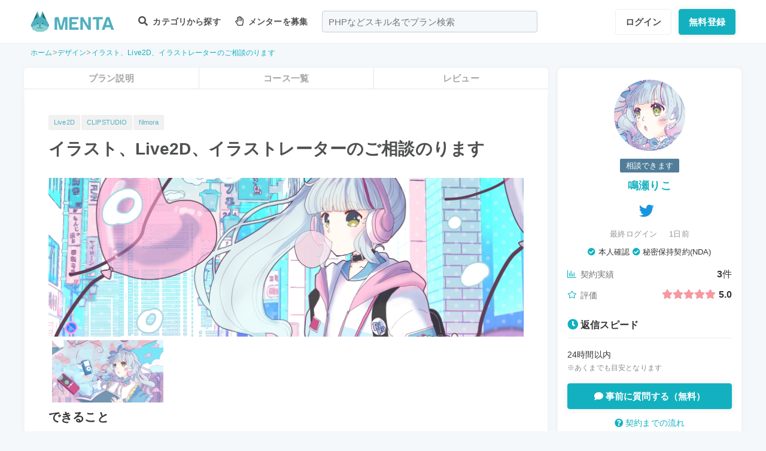

--- FILE ---
content_type: text/html; charset=UTF-8
request_url: https://menta.work/plan/13089?login_time=before_24_hours&ref=
body_size: 22776
content:
<!DOCTYPE html>
<html lang="ja">

<head>
    <meta charset="UTF-8">
    <meta http-equiv="X-UA-Compatible"
          content="IE=edge">
    <title>イラスト、Live2D、イラストレーターのご相談のります | 【MENTA】No1.メンターサービスでプロに直接相談しよう！</title>
    <link rel="shortcut icon"
          href="https://menta.work/resource/img/favicon.ico">
    <meta name="csrf-token"
          content="uRGqAZbqtkdXu1Axm6k1ppLOqziWw5D71ez8kpNj">
            <meta name="description"
              content="15年の経験で寄り添いサポートします自己紹介初めまして、鳴瀬りこです。2007年よりイラストレーターとして活動しております。はじめはPBWのイラストレーターや雑誌のカットなどから始め現在は書籍のイラス....">
                <meta name="keywords"
              content="Live2D,CLIPSTUDIO,filmora,">
        <meta name="thumbnail"
          content="https://img.menta.work/500/plan/main_image/65defe7f0d068.jpg">
                <meta property="og:title"
              content="イラスト、Live2D、イラストレーターのご相談のります｜【MENTA】No1.メンターサービスでプロに直接相談しよう！" />
        <meta property="og:description"
          content="15年の経験で寄り添いサポートします自己紹介初めまして、鳴瀬りこです。2007年よりイラストレーターとして活動しております。はじめはPBWのイラストレーターや雑誌のカットなどから始め現在は書籍のイラス...." />
    <meta property="og:type"
          content="website" />
    <meta property="og:url"
          content="https://menta.work/plan/13089?login_time=before_24_hours&amp;ref=" />
    <meta property="og:image"
          content="https://img.menta.work/1600/plan/main_image/65defe7f0d068.jpg" />
    <meta property="image_src"
          content="https://img.menta.work/1600/plan/main_image/65defe7f0d068.jpg">
    <meta property="og:locale"
          content="ja_JP" />
    <meta property="fb:app_id"
          content="1236373853159960" />
    <meta name="twitter:card"
          content="summary_large_image">
    <meta name="twitter:site"
          content="@mentajp">
            <meta name="twitter:title"
              content="【MENTA】No1.メンターサービスでプロに直接相談しよう！｜MENTA">
        <meta name="twitter:description"
          content="15年の経験で寄り添いサポートします自己紹介初めまして、鳴瀬りこです。2007年よりイラストレーターとして活動しております。はじめはPBWのイラストレーターや雑誌のカットなどから始め現在は書籍のイラス....">
    <meta name="twitter:image"
          content="https://img.menta.work/1600/plan/main_image/65defe7f0d068.jpg">
    <meta name="p:domain_verify"
          content="f6fdf31f9c7b382ff94bb5adcb360918" />

    
    
        
            <script type="application/ld+json">
        {
            "@context": "https://schema.org",
            "@type": "BreadcrumbList",
            "itemListElement": [
                {
                    "@type": "ListItem",
                    "position": 1,
                    "name": "ホーム",
                    "item": "https://menta.work"
                },
                    {
                "@type": "ListItem",
                "position": 2,
                        "name": "デザイン",
                        "item": "https://menta.work/plan/category/6"
                    },
                        {
            "@type": "ListItem",
            "position": 3,
                    "name": "イラスト、Live2D、イラストレーターのご相談のります",
                    "item": "https://menta.work/plan/13089"
                }
            ]
        }
    </script>

    <link rel="preload" as="style" href="https://menta.work/build/assets/app-BvAl6ZIe.css" /><link rel="preload" as="style" href="https://menta.work/build/assets/app-CO1C6y64.css" /><link rel="modulepreload" href="https://menta.work/build/assets/app-Cto-id9J.js" /><link rel="stylesheet" href="https://menta.work/build/assets/app-BvAl6ZIe.css" /><link rel="stylesheet" href="https://menta.work/build/assets/app-CO1C6y64.css" /><script type="module" src="https://menta.work/build/assets/app-Cto-id9J.js" defer></script>    
    <script type="text/javascript">
        (function() {
            var css = document.createElement('link');
            css.href = '/resource/css/fontawesome/css/all.min.css';
            css.rel = 'stylesheet';
            css.type = 'text/css';
            document.getElementsByTagName('head')[0].appendChild(css);
        })();
    </script>

    
    <meta name="viewport"
          content="width=device-width,initial-scale=1,maximum-scale=1.0">

    <!-- Global Site Tag (gtag.js) - Google Analytics -->
    <script async
            src="https://www.googletagmanager.com/gtag/js?id=UA-120129337-1"></script>
    <script>
        window.dataLayer = window.dataLayer || [];

        function gtag() {
            dataLayer.push(arguments);
        }

        gtag('js', new Date());
                    gtag('config', 'UA-120129337-1', {
                'optimize_id': 'GTM-MQ4DT8T'
            });
            </script>

    <!-- Google Tag Manager -->
    <script>
        (function(w, d, s, l, i) {
            w[l] = w[l] || [];
            w[l].push({
                'gtm.start': new Date().getTime(),
                event: 'gtm.js'
            });
            var f = d.getElementsByTagName(s)[0],
                j = d.createElement(s),
                dl = l != 'dataLayer' ? '&l=' + l : '';
            j.async = true;
            j.src =
                'https://www.googletagmanager.com/gtm.js?id=' + i + dl;
            f.parentNode.insertBefore(j, f);
        })(window, document, 'script', 'dataLayer', 'GTM-W8MC72X');
    </script>
    <!-- End Google Tag Manager -->

    <!-- Google Tag Manager -->
    <script>
        (function(w, d, s, l, i) {
            w[l] = w[l] || [];
            w[l].push({
                'gtm.start': new Date().getTime(),
                event: 'gtm.js'
            });
            var f = d.getElementsByTagName(s)[0],
                j = d.createElement(s),
                dl = l != 'dataLayer' ? '&l=' + l : '';
            j.async = true;
            j.src =
                'https://www.googletagmanager.com/gtm.js?id=' + i + dl;
            f.parentNode.insertBefore(j, f);
        })(window, document, 'script', 'dataLayer', 'GTM-WWS8TC92');
    </script>
    <!-- End Google Tag Manager -->

            <script src="https://js.stripe.com/v3"></script>
<script>
    window.stripe = window.Stripe("pk_live_YKpv3ECho0AGIMvvk3aVSIDI");
</script>
    <link rel="apple-touch-icon"
          href="https://menta.work/resource/img/logo-192x192.png">
    <meta name="apple-mobile-web-app-status-bar"
          content="#37a5ac">
    <meta name="theme-color"
          content="#37a5ac">
</head>

<body>
    <!-- Google Tag Manager (noscript) -->
    <noscript>
        <iframe src="https://www.googletagmanager.com/ns.html?id=GTM-W8MC72X"
                height="0"
                width="0"
                style="display:none;visibility:hidden"></iframe>
    </noscript>
    <!-- End Google Tag Manager (noscript) -->

    <!-- Google Tag Manager (noscript) -->
    <noscript>
        <iframe src="https://www.googletagmanager.com/ns.html?id=GTM-WWS8TC92"
                height="0"
                width="0"
                style="display:none;visibility:hidden"></iframe>
    </noscript>
    <!-- End Google Tag Manager (noscript) -->

    
    
    
    

    <!-- swiper.js -->
    <link rel="stylesheet"
          href="https://cdn.jsdelivr.net/npm/swiper@7/swiper-bundle.min.css" />
    <script src="https://cdn.jsdelivr.net/npm/swiper@7/swiper-bundle.min.js"></script>

    <main id="app"
          class=""
          data-action="plan/show">
        <div class="v-app header-container sticky top-0 z-50">
                                                    
                <header class="header mini pc_header hidden lg:block">
    <div class="header_inner">
        <div class="header_inner_head flexbox">
            <div id="logo">
                <a href="/"
                   class="flexbox"><img src="https://menta.work/resource/img/logo.svg"
                         loading="lazy"
                         alt="ヘッダーロゴ"></a>
            </div>

            
                <ul class="menu gnav flexbox">

                    
                    
                    
                                            <li class="menu_item flexbox"
                            style="margin-right: 24px;">
                            <a href="https://menta.work/plan"><i class="fas fa-search"></i>
                                カテゴリから探す
                            </a>
                            <ul class="bigmenu">
                                                                    <li class="bigmenu_item">
                                        <a class="bigmenu_item_link"
                                           href="https://menta.work/plan/category/1">
                                            プログラミング
                                        </a>
                                        <ul class="grandchild categories">
                                                                                            <li class="grandchild_item">
                                                    <a class="grandchild_item_link"
                                                       href="https://menta.work/plan/category/27">
                                                        サーバーサイド
                                                    </a>
                                                </li>
                                                                                            <li class="grandchild_item">
                                                    <a class="grandchild_item_link"
                                                       href="https://menta.work/plan/category/28">
                                                        フロントエンド
                                                    </a>
                                                </li>
                                                                                            <li class="grandchild_item">
                                                    <a class="grandchild_item_link"
                                                       href="https://menta.work/plan/category/105">
                                                        フルスタック
                                                    </a>
                                                </li>
                                                                                            <li class="grandchild_item">
                                                    <a class="grandchild_item_link"
                                                       href="https://menta.work/plan/category/29">
                                                        スマートフォンアプリ
                                                    </a>
                                                </li>
                                                                                            <li class="grandchild_item">
                                                    <a class="grandchild_item_link"
                                                       href="https://menta.work/plan/category/30">
                                                        インフラ・クラウド
                                                    </a>
                                                </li>
                                                                                            <li class="grandchild_item">
                                                    <a class="grandchild_item_link"
                                                       href="https://menta.work/plan/category/32">
                                                        ゲームプログラム
                                                    </a>
                                                </li>
                                                                                            <li class="grandchild_item">
                                                    <a class="grandchild_item_link"
                                                       href="https://menta.work/plan/category/34">
                                                        WEB制作
                                                    </a>
                                                </li>
                                                                                            <li class="grandchild_item">
                                                    <a class="grandchild_item_link"
                                                       href="https://menta.work/plan/category/104">
                                                        ノーコード
                                                    </a>
                                                </li>
                                                                                    </ul>
                                    </li>
                                                                    <li class="bigmenu_item">
                                        <a class="bigmenu_item_link"
                                           href="https://menta.work/plan/category/6">
                                            デザイン
                                        </a>
                                        <ul class="grandchild categories">
                                                                                            <li class="grandchild_item">
                                                    <a class="grandchild_item_link"
                                                       href="https://menta.work/plan/category/35">
                                                        スマホアプリデザイン
                                                    </a>
                                                </li>
                                                                                            <li class="grandchild_item">
                                                    <a class="grandchild_item_link"
                                                       href="https://menta.work/plan/category/36">
                                                        UI・UX
                                                    </a>
                                                </li>
                                                                                            <li class="grandchild_item">
                                                    <a class="grandchild_item_link"
                                                       href="https://menta.work/plan/category/37">
                                                        CMS構築
                                                    </a>
                                                </li>
                                                                                            <li class="grandchild_item">
                                                    <a class="grandchild_item_link"
                                                       href="https://menta.work/plan/category/38">
                                                        ECサイト構築
                                                    </a>
                                                </li>
                                                                                            <li class="grandchild_item">
                                                    <a class="grandchild_item_link"
                                                       href="https://menta.work/plan/category/39">
                                                        ロゴ／イラスト
                                                    </a>
                                                </li>
                                                                                            <li class="grandchild_item">
                                                    <a class="grandchild_item_link"
                                                       href="https://menta.work/plan/category/40">
                                                        チラシ・パンフレット
                                                    </a>
                                                </li>
                                                                                            <li class="grandchild_item">
                                                    <a class="grandchild_item_link"
                                                       href="https://menta.work/plan/category/96">
                                                        Webデザイン
                                                    </a>
                                                </li>
                                                                                            <li class="grandchild_item">
                                                    <a class="grandchild_item_link"
                                                       href="https://menta.work/plan/category/100">
                                                        プロダクトデザイン
                                                    </a>
                                                </li>
                                                                                            <li class="grandchild_item">
                                                    <a class="grandchild_item_link"
                                                       href="https://menta.work/plan/category/102">
                                                        3Dデザイン
                                                    </a>
                                                </li>
                                                                                            <li class="grandchild_item">
                                                    <a class="grandchild_item_link"
                                                       href="https://menta.work/plan/category/103">
                                                        グラフィックデザイン
                                                    </a>
                                                </li>
                                                                                    </ul>
                                    </li>
                                                                    <li class="bigmenu_item">
                                        <a class="bigmenu_item_link"
                                           href="https://menta.work/plan/category/5">
                                            マーケティング
                                        </a>
                                        <ul class="grandchild categories">
                                                                                            <li class="grandchild_item">
                                                    <a class="grandchild_item_link"
                                                       href="https://menta.work/plan/category/44">
                                                        SEO／SEM
                                                    </a>
                                                </li>
                                                                                            <li class="grandchild_item">
                                                    <a class="grandchild_item_link"
                                                       href="https://menta.work/plan/category/43">
                                                        リスティング・SNS広告運用
                                                    </a>
                                                </li>
                                                                                            <li class="grandchild_item">
                                                    <a class="grandchild_item_link"
                                                       href="https://menta.work/plan/category/72">
                                                        SNSマーケティング
                                                    </a>
                                                </li>
                                                                                            <li class="grandchild_item">
                                                    <a class="grandchild_item_link"
                                                       href="https://menta.work/plan/category/42">
                                                        オフラインマーケティング
                                                    </a>
                                                </li>
                                                                                            <li class="grandchild_item">
                                                    <a class="grandchild_item_link"
                                                       href="https://menta.work/plan/category/45">
                                                        データサイエンティスト
                                                    </a>
                                                </li>
                                                                                            <li class="grandchild_item">
                                                    <a class="grandchild_item_link"
                                                       href="https://menta.work/plan/category/89">
                                                        ブランディング
                                                    </a>
                                                </li>
                                                                                            <li class="grandchild_item">
                                                    <a class="grandchild_item_link"
                                                       href="https://menta.work/plan/category/90">
                                                        アナリティクス
                                                    </a>
                                                </li>
                                                                                            <li class="grandchild_item">
                                                    <a class="grandchild_item_link"
                                                       href="https://menta.work/plan/category/91">
                                                        マーケティング戦略
                                                    </a>
                                                </li>
                                                                                    </ul>
                                    </li>
                                                                    <li class="bigmenu_item">
                                        <a class="bigmenu_item_link"
                                           href="https://menta.work/plan/category/24">
                                            ビジネス
                                        </a>
                                        <ul class="grandchild categories">
                                                                                            <li class="grandchild_item">
                                                    <a class="grandchild_item_link"
                                                       href="https://menta.work/plan/category/3">
                                                        起業・独立
                                                    </a>
                                                </li>
                                                                                            <li class="grandchild_item">
                                                    <a class="grandchild_item_link"
                                                       href="https://menta.work/plan/category/21">
                                                        就職・キャリア相談
                                                    </a>
                                                </li>
                                                                                            <li class="grandchild_item">
                                                    <a class="grandchild_item_link"
                                                       href="https://menta.work/plan/category/71">
                                                        副業
                                                    </a>
                                                </li>
                                                                                            <li class="grandchild_item">
                                                    <a class="grandchild_item_link"
                                                       href="https://menta.work/plan/category/58">
                                                        マネジメント
                                                    </a>
                                                </li>
                                                                                            <li class="grandchild_item">
                                                    <a class="grandchild_item_link"
                                                       href="https://menta.work/plan/category/20">
                                                        営業・セールス
                                                    </a>
                                                </li>
                                                                                            <li class="grandchild_item">
                                                    <a class="grandchild_item_link"
                                                       href="https://menta.work/plan/category/55">
                                                        Microsoft Officeツール
                                                    </a>
                                                </li>
                                                                                            <li class="grandchild_item">
                                                    <a class="grandchild_item_link"
                                                       href="https://menta.work/plan/category/56">
                                                        プレゼン・資料作成
                                                    </a>
                                                </li>
                                                                                            <li class="grandchild_item">
                                                    <a class="grandchild_item_link"
                                                       href="https://menta.work/plan/category/57">
                                                        ビジネスコミュニケーション
                                                    </a>
                                                </li>
                                                                                            <li class="grandchild_item">
                                                    <a class="grandchild_item_link"
                                                       href="https://menta.work/plan/category/60">
                                                        会計・ファイナンス
                                                    </a>
                                                </li>
                                                                                            <li class="grandchild_item">
                                                    <a class="grandchild_item_link"
                                                       href="https://menta.work/plan/category/59">
                                                        広報
                                                    </a>
                                                </li>
                                                                                            <li class="grandchild_item">
                                                    <a class="grandchild_item_link"
                                                       href="https://menta.work/plan/category/99">
                                                        貿易・EC運営
                                                    </a>
                                                </li>
                                                                                    </ul>
                                    </li>
                                                                    <li class="bigmenu_item">
                                        <a class="bigmenu_item_link"
                                           href="https://menta.work/plan/category/31">
                                            AI・機械学習
                                        </a>
                                        <ul class="grandchild categories">
                                                                                            <li class="grandchild_item">
                                                    <a class="grandchild_item_link"
                                                       href="https://menta.work/plan/category/81">
                                                        ChatGPT / プロンプトエンジニアリング
                                                    </a>
                                                </li>
                                                                                            <li class="grandchild_item">
                                                    <a class="grandchild_item_link"
                                                       href="https://menta.work/plan/category/106">
                                                        生成AIビジネス活用
                                                    </a>
                                                </li>
                                                                                            <li class="grandchild_item">
                                                    <a class="grandchild_item_link"
                                                       href="https://menta.work/plan/category/107">
                                                        AIプロダクト開発
                                                    </a>
                                                </li>
                                                                                            <li class="grandchild_item">
                                                    <a class="grandchild_item_link"
                                                       href="https://menta.work/plan/category/84">
                                                        AI画像
                                                    </a>
                                                </li>
                                                                                            <li class="grandchild_item">
                                                    <a class="grandchild_item_link"
                                                       href="https://menta.work/plan/category/82">
                                                        データサイエンス
                                                    </a>
                                                </li>
                                                                                            <li class="grandchild_item">
                                                    <a class="grandchild_item_link"
                                                       href="https://menta.work/plan/category/83">
                                                        機械学習
                                                    </a>
                                                </li>
                                                                                    </ul>
                                    </li>
                                                                    <li class="bigmenu_item">
                                        <a class="bigmenu_item_link"
                                           href="https://menta.work/plan/category/15">
                                            動画・映像
                                        </a>
                                        <ul class="grandchild categories">
                                                                                            <li class="grandchild_item">
                                                    <a class="grandchild_item_link"
                                                       href="https://menta.work/plan/category/51">
                                                        カメラ撮影
                                                    </a>
                                                </li>
                                                                                            <li class="grandchild_item">
                                                    <a class="grandchild_item_link"
                                                       href="https://menta.work/plan/category/52">
                                                        動画編集
                                                    </a>
                                                </li>
                                                                                            <li class="grandchild_item">
                                                    <a class="grandchild_item_link"
                                                       href="https://menta.work/plan/category/53">
                                                        CG・アニメーション
                                                    </a>
                                                </li>
                                                                                            <li class="grandchild_item">
                                                    <a class="grandchild_item_link"
                                                       href="https://menta.work/plan/category/97">
                                                        声優
                                                    </a>
                                                </li>
                                                                                            <li class="grandchild_item">
                                                    <a class="grandchild_item_link"
                                                       href="https://menta.work/plan/category/101">
                                                        画像編集
                                                    </a>
                                                </li>
                                                                                    </ul>
                                    </li>
                                                                    <li class="bigmenu_item">
                                        <a class="bigmenu_item_link"
                                           href="https://menta.work/plan/category/18">
                                            ライティング
                                        </a>
                                        <ul class="grandchild categories">
                                                                                            <li class="grandchild_item">
                                                    <a class="grandchild_item_link"
                                                       href="https://menta.work/plan/category/47">
                                                        ライティング
                                                    </a>
                                                </li>
                                                                                            <li class="grandchild_item">
                                                    <a class="grandchild_item_link"
                                                       href="https://menta.work/plan/category/48">
                                                        翻訳家
                                                    </a>
                                                </li>
                                                                                            <li class="grandchild_item">
                                                    <a class="grandchild_item_link"
                                                       href="https://menta.work/plan/category/49">
                                                        コピーライター
                                                    </a>
                                                </li>
                                                                                    </ul>
                                    </li>
                                                                    <li class="bigmenu_item">
                                        <a class="bigmenu_item_link"
                                           href="https://menta.work/plan/category/2">
                                            語学
                                        </a>
                                        <ul class="grandchild categories">
                                                                                            <li class="grandchild_item">
                                                    <a class="grandchild_item_link"
                                                       href="https://menta.work/plan/category/62">
                                                        英会話
                                                    </a>
                                                </li>
                                                                                            <li class="grandchild_item">
                                                    <a class="grandchild_item_link"
                                                       href="https://menta.work/plan/category/63">
                                                        ビジネス英語
                                                    </a>
                                                </li>
                                                                                            <li class="grandchild_item">
                                                    <a class="grandchild_item_link"
                                                       href="https://menta.work/plan/category/85">
                                                        スペイン語
                                                    </a>
                                                </li>
                                                                                            <li class="grandchild_item">
                                                    <a class="grandchild_item_link"
                                                       href="https://menta.work/plan/category/86">
                                                        中国語
                                                    </a>
                                                </li>
                                                                                            <li class="grandchild_item">
                                                    <a class="grandchild_item_link"
                                                       href="https://menta.work/plan/category/64">
                                                        その他外国語・留学
                                                    </a>
                                                </li>
                                                                                    </ul>
                                    </li>
                                                                    <li class="bigmenu_item">
                                        <a class="bigmenu_item_link"
                                           href="https://menta.work/plan/category/25">
                                            ライフスタイル
                                        </a>
                                        <ul class="grandchild categories">
                                                                                            <li class="grandchild_item">
                                                    <a class="grandchild_item_link"
                                                       href="https://menta.work/plan/category/7">
                                                        悩み相談
                                                    </a>
                                                </li>
                                                                                            <li class="grandchild_item">
                                                    <a class="grandchild_item_link"
                                                       href="https://menta.work/plan/category/66">
                                                        コーチング
                                                    </a>
                                                </li>
                                                                                            <li class="grandchild_item">
                                                    <a class="grandchild_item_link"
                                                       href="https://menta.work/plan/category/67">
                                                        ハンドメイド
                                                    </a>
                                                </li>
                                                                                            <li class="grandchild_item">
                                                    <a class="grandchild_item_link"
                                                       href="https://menta.work/plan/category/68">
                                                        料理
                                                    </a>
                                                </li>
                                                                                            <li class="grandchild_item">
                                                    <a class="grandchild_item_link"
                                                       href="https://menta.work/plan/category/69">
                                                        DIY
                                                    </a>
                                                </li>
                                                                                            <li class="grandchild_item">
                                                    <a class="grandchild_item_link"
                                                       href="https://menta.work/plan/category/92">
                                                        ファッション
                                                    </a>
                                                </li>
                                                                                            <li class="grandchild_item">
                                                    <a class="grandchild_item_link"
                                                       href="https://menta.work/plan/category/93">
                                                        音楽
                                                    </a>
                                                </li>
                                                                                            <li class="grandchild_item">
                                                    <a class="grandchild_item_link"
                                                       href="https://menta.work/plan/category/94">
                                                        格闘技
                                                    </a>
                                                </li>
                                                                                            <li class="grandchild_item">
                                                    <a class="grandchild_item_link"
                                                       href="https://menta.work/plan/category/95">
                                                        ゲーム
                                                    </a>
                                                </li>
                                                                                            <li class="grandchild_item">
                                                    <a class="grandchild_item_link"
                                                       href="https://menta.work/plan/category/98">
                                                        資格試験
                                                    </a>
                                                </li>
                                                                                    </ul>
                                    </li>
                                                                    <li class="bigmenu_item">
                                        <a class="bigmenu_item_link"
                                           href="https://menta.work/plan/category/73">
                                            占い
                                        </a>
                                        <ul class="grandchild categories">
                                                                                            <li class="grandchild_item">
                                                    <a class="grandchild_item_link"
                                                       href="https://menta.work/plan/category/74">
                                                        タロット占い
                                                    </a>
                                                </li>
                                                                                            <li class="grandchild_item">
                                                    <a class="grandchild_item_link"
                                                       href="https://menta.work/plan/category/75">
                                                        マヤ暦・誕生日占い
                                                    </a>
                                                </li>
                                                                                            <li class="grandchild_item">
                                                    <a class="grandchild_item_link"
                                                       href="https://menta.work/plan/category/76">
                                                        手相占い
                                                    </a>
                                                </li>
                                                                                            <li class="grandchild_item">
                                                    <a class="grandchild_item_link"
                                                       href="https://menta.work/plan/category/77">
                                                        占星術
                                                    </a>
                                                </li>
                                                                                    </ul>
                                    </li>
                                                                    <li class="bigmenu_item">
                                        <a class="bigmenu_item_link"
                                           href="https://menta.work/plan/category/78">
                                            フィットネス
                                        </a>
                                        <ul class="grandchild categories">
                                                                                            <li class="grandchild_item">
                                                    <a class="grandchild_item_link"
                                                       href="https://menta.work/plan/category/79">
                                                        ヨガ
                                                    </a>
                                                </li>
                                                                                            <li class="grandchild_item">
                                                    <a class="grandchild_item_link"
                                                       href="https://menta.work/plan/category/80">
                                                        パーソナルトレーニング
                                                    </a>
                                                </li>
                                                                                    </ul>
                                    </li>
                                                                    <li class="bigmenu_item">
                                        <a class="bigmenu_item_link"
                                           href="https://menta.work/plan/category/87">
                                            その他
                                        </a>
                                        <ul class="grandchild categories">
                                                                                            <li class="grandchild_item">
                                                    <a class="grandchild_item_link"
                                                       href="https://menta.work/plan/category/88">
                                                        その他
                                                    </a>
                                                </li>
                                                                                    </ul>
                                    </li>
                                                            </ul>
                        </li>

                        
                                                    <li class="menu_item"
                                style="margin-right: 24px;">
                                <a href="https://menta.work/bosyu/add"><i class="far fa-hand-paper"></i>
                                    メンターを募集
                                </a>
                            </li>
                                                            </ul>

                                    
                    <div class="v-app suggest_search_window">
                        <search-form placeholder="PHPなどスキル名でプラン検索"
                                     plan-index-url="https://menta.work/plan"
                                     old-input=""></search-form>
                    </div>
                 

                <nav class="navi auth_buttons flexbox">
                                            <div class="navi_login"><a href="https://menta.work/login"
                               class="button"
                               tabindex="0"
                               >ログイン</a>
                        </div>
                                                                <div class="navi_entry"><a href="https://menta.work/register/choose?c=header"
                               class="button primaryButton"
                               tabindex="0"
                               >無料登録</a>
                        </div>
                                                        </nav>
                    </div>
    </div>
</header>

                
                <header class="tablet_sp_header flex flex-wrap items-center justify-between md:flex-nowrap lg:hidden">
        <div id="logo"
         class="mt-1 w-1/3 p-1 md:w-1/4">
        <a href="/">
            <img src="https://menta.work/resource/img/logo.svg"
                 loading="lazy"
                 alt="ヘッダーロゴ"
                 class="w-full">
        </a>
    </div>
            <div class="flex-1">
            <input id="nav-input"
                   type="checkbox"
                   class="nav-unshown">
                            
                <div class="tab_search_window_hyoji mr-auto">
                                            
                        <input id="search-input_tab"
                               type="checkbox"
                               class="search-unshown">
                        <div class="menu_icon mr-auto">
                            <label id="search-open"
                                   for="search-input_tab">
                                <div class="search w-full">
    <div class="relative w-full p-1">
        <div class="center-v header_search gray2 absolute left-1 right-1"><i class="fa fa-search"></i></div>
        <div id="q"
             class="m-l-0 w-full appearance-none overflow-hidden whitespace-nowrap rounded-lg bg-gray-200 px-4 py-2">
            <p class="whitespace-nowrap text-center md:ml-6 md:text-left"
               style="color: #757575; opacity: 0.7;">PHPなどスキル名でプラン検索</p>
        </div>
    </div>
</div>
                            </label>
                        </div>
                        <div id="search-content">
        <form action="https://menta.work/plan"
              class="grid items-center gap-3">
            <div class="flex justify-end">
                <button name="close_modal"
                        type="button"
                        class="flex items-center justify-center rounded-md border border-black bg-white p-2 text-black hover:bg-gray-100 hover:text-gray-500 focus:outline-none focus:ring-2 focus:ring-inset focus:ring-indigo-500">
                    <svg class="h-6 w-6"
                         xmlns="http://www.w3.org/2000/svg"
                         fill="none"
                         viewBox="0 0 24 24"
                         stroke="currentColor"
                         aria-hidden="true">
                        <path stroke-linecap="round"
                              stroke-linejoin="round"
                              stroke-width="2"
                              d="M6 18L18 6M6 6l12 12" />
                    </svg>
                </button>
            </div>
            <div>
                <div class="relative">
                    <div class="center-v header_search absolute left-1"><i class="fa fa-search"></i></div>
                    <input class="w-full overflow-hidden whitespace-nowrap text-center"
                           type="text"
                           placeholder="PHPなどスキル名でプラン検索"
                           name="q"
                           value="" />
                </div>
            </div>
            <div class="flex justify-end">
                <button name="search-clear-button"
                        type="button"
                        class="p-2 text-gray-600 underline">検索条件をクリア
                </button>
            </div>
            <div>
                <p class="mb-1">学習方法</p>
                <div class="flex items-center gap-4">
                                            <label class="checkbox-button flex cursor-pointer">
                            <input type="radio"
                                   name="communicationType"
                                   value="1"
                                   >
                            <span class="pl-2 text-menta hover:text-white">チャット</span>
                        </label>
                                            <label class="checkbox-button flex cursor-pointer">
                            <input type="radio"
                                   name="communicationType"
                                   value="2"
                                   >
                            <span class="pl-2 text-menta hover:text-white">ビデオ通話</span>
                        </label>
                                    </div>
            </div>
            <div>
                <p class="mb-1">メンター情報</p>
                <div class="flex flex-wrap items-center gap-4">
                                                                <label class="checkbox-button">
                            <input type="checkbox"
                                   name="register_status[verified]"
                                   value="1"
                                   >
                            <span>本人確認済</span>
                        </label>
                                            <label class="checkbox-button">
                            <input type="checkbox"
                                   name="register_status[has_nda]"
                                   value="1"
                                   >
                            <span>NDA合意済</span>
                        </label>
                                            <label class="checkbox-button">
                            <input type="checkbox"
                                   name="register_status[has_results]"
                                   value="1"
                                   >
                            <span>経歴登録済</span>
                        </label>
                                            <label class="checkbox-button">
                            <input type="checkbox"
                                   name="register_status[logined]"
                                   value="1"
                                   >
                            <span>最終ログイン30日以内</span>
                        </label>
                                    </div>
            </div>
            <div>
                <p class="mb-1">料金</p>
                <div class="flex flex-wrap items-center gap-4">
                                            <label class="checkbox-button">
                            <input type="radio"
                                   name="price"
                                   value="0"
                                   >
                            <span>
                                                                    無料
                                                            </span>
                        </label>
                                            <label class="checkbox-button">
                            <input type="radio"
                                   name="price"
                                   value="3000"
                                   >
                            <span>
                                                                    〜3,000円
                                                            </span>
                        </label>
                                            <label class="checkbox-button">
                            <input type="radio"
                                   name="price"
                                   value="5000"
                                   >
                            <span>
                                                                    〜5,000円
                                                            </span>
                        </label>
                                            <label class="checkbox-button">
                            <input type="radio"
                                   name="price"
                                   value="10000"
                                   >
                            <span>
                                                                    〜10,000円
                                                            </span>
                        </label>
                                            <label class="checkbox-button">
                            <input type="radio"
                                   name="price"
                                   value="20000"
                                   >
                            <span>
                                                                    〜20,000円
                                                            </span>
                        </label>
                                            <label class="checkbox-button">
                            <input type="radio"
                                   name="price"
                                   value="30000"
                                   >
                            <span>
                                                                    〜30,000円
                                                            </span>
                        </label>
                                            <label class="checkbox-button">
                            <input type="radio"
                                   name="price"
                                   value="50000"
                                   >
                            <span>
                                                                    〜50,000円
                                                            </span>
                        </label>
                                    </div>
            </div>
            <div>
                <p class="mb-1">対応時間帯</p>
                <div class="flex flex-wrap items-center gap-4">
                                            <label class="checkbox-button">
                            <input type="checkbox"
                                   name="activity_times[]"
                                   value="1"
                                   >
                            <span>平日朝</span>
                        </label>
                                            <label class="checkbox-button">
                            <input type="checkbox"
                                   name="activity_times[]"
                                   value="2"
                                   >
                            <span>平日日中</span>
                        </label>
                                            <label class="checkbox-button">
                            <input type="checkbox"
                                   name="activity_times[]"
                                   value="3"
                                   >
                            <span>平日夜</span>
                        </label>
                                            <label class="checkbox-button">
                            <input type="checkbox"
                                   name="activity_times[]"
                                   value="4"
                                   >
                            <span>土曜日</span>
                        </label>
                                            <label class="checkbox-button">
                            <input type="checkbox"
                                   name="activity_times[]"
                                   value="5"
                                   >
                            <span>日曜日</span>
                        </label>
                                    </div>
            </div>
            <div>
                <p class="mb-1">返信スピード</p>
                <div class="flex flex-wrap items-center gap-4">
                                            <label class="checkbox-button">
                            <input type="checkbox"
                                   name="reply_speeds[]"
                                   value="1"
                                   >
                            <span>24時間以内</span>
                        </label>
                                            <label class="checkbox-button">
                            <input type="checkbox"
                                   name="reply_speeds[]"
                                   value="2"
                                   >
                            <span> 1〜2日以内</span>
                        </label>
                                            <label class="checkbox-button">
                            <input type="checkbox"
                                   name="reply_speeds[]"
                                   value="3"
                                   >
                            <span> 2〜3日以内</span>
                        </label>
                                            <label class="checkbox-button">
                            <input type="checkbox"
                                   name="reply_speeds[]"
                                   value="4"
                                   >
                            <span> 1週間以内</span>
                        </label>
                                    </div>
            </div>
            <div class="flex items-center justify-center">
                <button type="submit"
                        class="w-full rounded-lg bg-menta px-2 py-4 text-base font-bold text-white">検索
                </button>
            </div>
        </form>
    </div>
    <label class="search-unshown"
           id="search-close"
           for="search-input_tab"></label>
                        <label class="search-unshown"
                               id="search-close"
                               for="search-input_tab"></label>
                                    </div>
                <label class="nav-unshown"
                       id="nav-close"
                       for="nav-input"></label>
                <div id="nav-content">
                    
                                            <div class="p-navi-buttons register-buttons u-color__base_bg">
                            <a href="https://menta.work/register/choose"
                               class="c-button c-button__standard register-button">無料登録</a>
                            <a href="https://menta.work/login"
                               class="text_link alignCenter f13 mt-6 block">ログイン</a>
                        </div>

                        <ul class="p-b2 bggray">
                            <a href="https://menta.work/register/choose?c=sm_plan&amp;login=on">
                                <li>
                                    メンターを探す
                                </li>
                            </a>

                            <a href="https://menta.work/register/choose?c=sm_bosyu&amp;login=on">
                                <li>メンターを募集</li>
                            </a>
                        </ul>
                    
                                    </div>
        </div>
        <div class=" gap-3  flex items-center justify-end">
                            <div class="login"><a href="https://menta.work/login"
                       >ログイン</a>
                </div>
                <div class="navi_entry p-1"><a href="https://menta.work/register/choose"
                       class="button primaryButton"
                       tabindex="0"
                       >登録</a>
                </div>
                                                    <div class="menu_icon menu_icon_last ml-2">
                    <label id="nav-open"
                           for="nav-input">
                        <i class="fas fa-bars"></i>
                    </label>
                </div>
                    </div>

                    <div class="flex-1 md:hidden">
                
                <div class="block w-full">

                    
                    <input id="search-input_sp"
                           type="checkbox"
                           class="search-unshown">
                    <div class="menu_icon flexbox w-full justify-center">
                        <label id="search-open"
                               for="search-input_sp"
                               class="m-r-0 w-full">
                            <div class="search w-full">
    <div class="relative w-full p-1">
        <div class="center-v header_search gray2 absolute left-1 right-1"><i class="fa fa-search"></i></div>
        <div id="q"
             class="m-l-0 w-full appearance-none overflow-hidden whitespace-nowrap rounded-lg bg-gray-200 px-4 py-2">
            <p class="whitespace-nowrap text-center md:ml-6 md:text-left"
               style="color: #757575; opacity: 0.7;">PHPなどスキル名でプラン検索</p>
        </div>
    </div>
</div>
                        </label>
                    </div>
                    <div id="search-content">
        <form action="https://menta.work/plan"
              class="grid items-center gap-3">
            <div class="flex justify-end">
                <button name="close_modal"
                        type="button"
                        class="flex items-center justify-center rounded-md border border-black bg-white p-2 text-black hover:bg-gray-100 hover:text-gray-500 focus:outline-none focus:ring-2 focus:ring-inset focus:ring-indigo-500">
                    <svg class="h-6 w-6"
                         xmlns="http://www.w3.org/2000/svg"
                         fill="none"
                         viewBox="0 0 24 24"
                         stroke="currentColor"
                         aria-hidden="true">
                        <path stroke-linecap="round"
                              stroke-linejoin="round"
                              stroke-width="2"
                              d="M6 18L18 6M6 6l12 12" />
                    </svg>
                </button>
            </div>
            <div>
                <div class="relative">
                    <div class="center-v header_search absolute left-1"><i class="fa fa-search"></i></div>
                    <input class="w-full overflow-hidden whitespace-nowrap text-center"
                           type="text"
                           placeholder="PHPなどスキル名でプラン検索"
                           name="q"
                           value="" />
                </div>
            </div>
            <div class="flex justify-end">
                <button name="search-clear-button"
                        type="button"
                        class="p-2 text-gray-600 underline">検索条件をクリア
                </button>
            </div>
            <div>
                <p class="mb-1">学習方法</p>
                <div class="flex items-center gap-4">
                                            <label class="checkbox-button flex cursor-pointer">
                            <input type="radio"
                                   name="communicationType"
                                   value="1"
                                   >
                            <span class="pl-2 text-menta hover:text-white">チャット</span>
                        </label>
                                            <label class="checkbox-button flex cursor-pointer">
                            <input type="radio"
                                   name="communicationType"
                                   value="2"
                                   >
                            <span class="pl-2 text-menta hover:text-white">ビデオ通話</span>
                        </label>
                                    </div>
            </div>
            <div>
                <p class="mb-1">メンター情報</p>
                <div class="flex flex-wrap items-center gap-4">
                                                                <label class="checkbox-button">
                            <input type="checkbox"
                                   name="register_status[verified]"
                                   value="1"
                                   >
                            <span>本人確認済</span>
                        </label>
                                            <label class="checkbox-button">
                            <input type="checkbox"
                                   name="register_status[has_nda]"
                                   value="1"
                                   >
                            <span>NDA合意済</span>
                        </label>
                                            <label class="checkbox-button">
                            <input type="checkbox"
                                   name="register_status[has_results]"
                                   value="1"
                                   >
                            <span>経歴登録済</span>
                        </label>
                                            <label class="checkbox-button">
                            <input type="checkbox"
                                   name="register_status[logined]"
                                   value="1"
                                   >
                            <span>最終ログイン30日以内</span>
                        </label>
                                    </div>
            </div>
            <div>
                <p class="mb-1">料金</p>
                <div class="flex flex-wrap items-center gap-4">
                                            <label class="checkbox-button">
                            <input type="radio"
                                   name="price"
                                   value="0"
                                   >
                            <span>
                                                                    無料
                                                            </span>
                        </label>
                                            <label class="checkbox-button">
                            <input type="radio"
                                   name="price"
                                   value="3000"
                                   >
                            <span>
                                                                    〜3,000円
                                                            </span>
                        </label>
                                            <label class="checkbox-button">
                            <input type="radio"
                                   name="price"
                                   value="5000"
                                   >
                            <span>
                                                                    〜5,000円
                                                            </span>
                        </label>
                                            <label class="checkbox-button">
                            <input type="radio"
                                   name="price"
                                   value="10000"
                                   >
                            <span>
                                                                    〜10,000円
                                                            </span>
                        </label>
                                            <label class="checkbox-button">
                            <input type="radio"
                                   name="price"
                                   value="20000"
                                   >
                            <span>
                                                                    〜20,000円
                                                            </span>
                        </label>
                                            <label class="checkbox-button">
                            <input type="radio"
                                   name="price"
                                   value="30000"
                                   >
                            <span>
                                                                    〜30,000円
                                                            </span>
                        </label>
                                            <label class="checkbox-button">
                            <input type="radio"
                                   name="price"
                                   value="50000"
                                   >
                            <span>
                                                                    〜50,000円
                                                            </span>
                        </label>
                                    </div>
            </div>
            <div>
                <p class="mb-1">対応時間帯</p>
                <div class="flex flex-wrap items-center gap-4">
                                            <label class="checkbox-button">
                            <input type="checkbox"
                                   name="activity_times[]"
                                   value="1"
                                   >
                            <span>平日朝</span>
                        </label>
                                            <label class="checkbox-button">
                            <input type="checkbox"
                                   name="activity_times[]"
                                   value="2"
                                   >
                            <span>平日日中</span>
                        </label>
                                            <label class="checkbox-button">
                            <input type="checkbox"
                                   name="activity_times[]"
                                   value="3"
                                   >
                            <span>平日夜</span>
                        </label>
                                            <label class="checkbox-button">
                            <input type="checkbox"
                                   name="activity_times[]"
                                   value="4"
                                   >
                            <span>土曜日</span>
                        </label>
                                            <label class="checkbox-button">
                            <input type="checkbox"
                                   name="activity_times[]"
                                   value="5"
                                   >
                            <span>日曜日</span>
                        </label>
                                    </div>
            </div>
            <div>
                <p class="mb-1">返信スピード</p>
                <div class="flex flex-wrap items-center gap-4">
                                            <label class="checkbox-button">
                            <input type="checkbox"
                                   name="reply_speeds[]"
                                   value="1"
                                   >
                            <span>24時間以内</span>
                        </label>
                                            <label class="checkbox-button">
                            <input type="checkbox"
                                   name="reply_speeds[]"
                                   value="2"
                                   >
                            <span> 1〜2日以内</span>
                        </label>
                                            <label class="checkbox-button">
                            <input type="checkbox"
                                   name="reply_speeds[]"
                                   value="3"
                                   >
                            <span> 2〜3日以内</span>
                        </label>
                                            <label class="checkbox-button">
                            <input type="checkbox"
                                   name="reply_speeds[]"
                                   value="4"
                                   >
                            <span> 1週間以内</span>
                        </label>
                                    </div>
            </div>
            <div class="flex items-center justify-center">
                <button type="submit"
                        class="w-full rounded-lg bg-menta px-2 py-4 text-base font-bold text-white">検索
                </button>
            </div>
        </form>
    </div>
    <label class="search-unshown"
           id="search-close"
           for="search-input_tab"></label>
                    <label class="search-unshown"
                           id="search-close"
                           for="search-input_sp"></label>
                </div>
                
            </div>
                </header>
                    </div>

        
        
            <div id="plan-show">
                    <div class="modal"
                 id="message-modal105379"
                 data-name="message">
                <input id="modal-trigger_message105379"
       class="checkbox js-auto-submit-cancel"
       type="checkbox"
       >
<div class="modal-overlay">
    <label for="modal-trigger_message105379"
           class="o-close"></label>
    <div class="modal-wrap middle alignCenter">
        <label for="modal-trigger_message105379"
               class="close"><i class="fas fa-times"></i></label>
        <h2 class="w80p message_h2">メッセージで相談</h2>

        <div class="w80p small2 m-b1 m-t1 alignLeft">
            気になったら、まずは教えてほしいことを相談。メンターには現在の状況、困っていること、目標など、できるだけ詳しく送りましょう。
        </div>
        <form method="POST"
              action="https://menta.work/member/user/105379/message?plan_id=13089&amp;from_soudan=1"
              accept-charset="UTF-8"
              class="">
            <input type="hidden" name="_token" value="uRGqAZbqtkdXu1Axm6k1ppLOqziWw5D71ez8kpNj" autocomplete="off">            <div class="m-b-20 messageHope">
                <ul class="messageHope__choise">
                    <li><label><input type="radio"
                                   id="choise1"
                                   name="hope"
                                   value="1"
                                   class="js-auto-submit-cancel"
                                   checked> いますぐお願いしたい</label></li>
                    <li><label><input type="radio"
                                   id="choise2"
                                   name="hope"
                                   class="js-auto-submit-cancel"
                                   value="2"> まずは事前に相談だけしたい</label></li>
                    <li><label><input type="radio"
                                   id="choise3"
                                   name="hope"
                                   class="js-auto-submit-cancel"
                                   value="3"> 少しだけ興味があります</label></li>
                </ul>
            </div>

            <div class="messageBody m-t-5 ">
                <textarea class="w80p m-b-0 js-auto-submit-cancel"
                          placeholder="● 現在の状況&#13;&#10;● 困っていること&#13;&#10;● 目標"
                          name="body"
                          cols="50"
                          rows="10"></textarea>

                            </div>

            <div class="alignCenter">
                <input class="button primaryButton"
                       onclick="gtag(&#039;event&#039;, &#039;click&#039;, {&#039;event_category&#039;: &#039;before_24_hours_login&#039;});"
                       type="submit"
                       value="相談メッセージを送る">
            </div>

        </form>

    </div>
</div>
            </div>

                    
        <div class="pankuzu items-end justify-between">
            <div class="alignLeft">
                <a href="https://menta.work"
                   class="link">ホーム</a>
                <span class="gray2">></span>
                                    <a href="https://menta.work/plan/category/6"
                       class="link">デザイン</a>
                    <span class="gray2">></span>
                                                <a href="https://menta.work/plan/13089"
                   class="link">イラスト、Live2D、イラストレーターのご相談のります</a>
            </div>
                    </div>

        <div class="back_gray plan_detail plan_show flex">

            <div class="inner">
                <div id="main"
                     class="no_br">

                    <div class="plan_detail_margin">
                                            </div>
                    
                    <nav class="section-menu">
                        <ul class="section-menu__list">
                            <li>
                                <a href="#main">プラン説明</a>
                            </li>
                            <li>
                                <a href="#course_list">コース一覧</a>
                            </li>
                                                        <li>
                                <a href="#reviews">レビュー</a>
                            </li>
                        </ul>
                        <div class="section-menu__bar-bottom"></div>
                    </nav>

                    <div class="boxbaseP30">

                        
                        
                        <p>
                                                            <a href="https://menta.work/plan/tag/1043" class="tag">Live2D</a>
                                                                <a href="https://menta.work/plan/tag/4826" class="tag">CLIPSTUDIO</a>
                                                                <a href="https://menta.work/plan/tag/5160" class="tag">filmora</a>
                                                        </p>

                        <h1 id="plan_title"
                            class="plan_show">イラスト、Live2D、イラストレーターのご相談のります</h1>

                        
                                                                                    <img src="https://img.menta.work/1600/plan/main_image/65defe7f0d068.jpg"
                                     class="m-t-20 mainimg"
                                     loading="lazy"
                                     alt="イラスト、Live2D、イラストレーターのご相談のります-image1">
                                                    
                                                    <div class="flexbox subfile-flexbox">
                                                                    <div class="subfile-item">
                                        <figure>
                                                                                            <img src="https://img.menta.work/1600/plan/sub_images/65defe7f46204.png"
                                                     class="js-show-preview"
                                                     alt="イラスト、Live2D、イラストレーターのご相談のります-image2">
                                                                                    </figure>
                                    </div>
                                                            </div>
                        
                                                    <h3 class="nomargin">できること</h3>
                            <div class="markdown-body plan-detail plan_detail_markdown_over">
                                <h2>15年の経験で寄り添いサポートします</h2>
<h3>自己紹介</h3>
<p>初めまして、鳴瀬りこです。2007年よりイラストレーターとして活動しております。<br />
はじめはPBWのイラストレーターや雑誌のカットなどから始め現在は書籍のイラストカット、紙媒体だけではなくweb媒体のイラストも手がけています。</p>
<p>15年前に比べてイラスト発注する方の多様化が進みイラストを欲している人は格段に増えました。<br />
逆に言うとイラストでお仕事したいけどどういうことをすればいいかわからないという方も増えたと感じています。</p>
<p>そのような方の助言ができればと考えております。</p>
<p>2007年イラストレーターとしてデビュー<br />
2020年 perfume公式ファンアートコンテストMV部門入賞<br />
2021年にじさんじイラコン入賞※イラスト集が全国流通しました</p>
<p>その他企業案件や個人V様案件などを手掛けています</p>
<h3>実績や強み</h3>
<ul>
<li><strong><em>宝島社「学校の怖い話ビジュアル大図鑑 呪の巻」イラストカット担当</em></strong></li>
<li><strong><em>Studio OZON<br />
IRIAMライバー呑田くれい様＆セフィリアスノーホワイト様キービジュアル</em></strong></li>
<li><strong><em>にじさんじpixiv cllection掲載</em></strong></li>
</ul>
<h3>今回提供できるものの、概要をご記入ください</h3>
<p>イラストを拝見しながらイラストレーターとしてご自身がイメージしている活動ができるようアドバイスします。</p>
<h3>特徴</h3>
<p>15年の活動の中で培ったノウハウからあなたに合った方法を探っていきます</p>
<h3>注意事項</h3>
<p>質問をまとめておいていただけるとスムーズです。<br />
平日13時～22時まで対応　休日(応相談)</p>
                            </div>
                            <div class="alignCenter"><a href=""
                                   class="link more-btn"><i class="fas fa-angle-down"></i> もっとみる</a>
                            </div>
                                            </div>
                    <div id="mentor_profile_mobile" class="pb-6 display_sp">
    <h3 id="plans" class="anchor-point pb-3" style="margin: 0 !important; font-size: 1rem;">メンタープロフィール</h3>
    <div class="flexbox py-4"  style="background-color:white; border-radius:5px; box-shadow:0 0px 6px 0 rgb(154 163 193 / 10%);">
        <div class="flexbox items-center">
            <a class="flexbox items-center" href="https://menta.work/user/105379">
                <div
                    class="icon wborder relative "
                    style="background-image: url('https://img.menta.work/200/icon/65df06ffc4405.jpg'); width:90px; height:90px;"
                >
                                    </div>
            </a>
        </div>
        <div class="px-3 flexbox items-center" style="width:calc(100% - 90px);">
            <p class="name w-full">
                <a href="https://menta.work/user/105379" class="link text-base font-bold text-ellipsis-line1" style="text-decoration:none;">鳴瀬りこ</a>
            </p>
                            <div class="time_stamp text-xs w-full">最終ログイン：1日前</div>
            
            <div class="flexbox text-xs w-full">
                                <div class="mr-5">契約実績：3<span class="no-bold">件</span></div>
                                <div>評価：<span class="review-icon"><i class="fas fa-star"></i></span><span class="review-icon"><i class="fas fa-star"></i></span><span class="review-icon"><i class="fas fa-star"></i></span><span class="review-icon"><i class="fas fa-star"></i></span><span class="review-icon"><i class="fas fa-star"></i></span> <span class="star">5.0</span></div>
            </div>
                            <div class="user-profile text-xs mt-2 w-full">
                    <div class="body">イラストレーター、Vtuber。
イラストレーターとしては2007年デビュー
ムック本のイラスト、ここ数年はVtuber関連のイラストなども描いています。
Vtuberとしては2021年デビュー....<span class="link text-left"><a class="link" href="https://menta.work/user/105379"> プロフィールを見る</a></span></div>
                </div>
                    </div>
    </div>
</div>
                                            <div id="course_list"
                             class="v-app">
                                                        <course-contract :plan='{"id":13089,"title":"\u30a4\u30e9\u30b9\u30c8\u3001Live2D\u3001\u30a4\u30e9\u30b9\u30c8\u30ec\u30fc\u30bf\u30fc\u306e\u3054\u76f8\u8ac7\u306e\u308a\u307e\u3059","status":"accept","contract_status":"no","image_url":"https:\/\/img.menta.work\/500\/plan\/main_image\/65defe7f0d068.jpg","plan_url":"https:\/\/menta.work\/plan\/13089","review_avg":"-","review_count":1,"actions_count":1,"actions_price_min":2500,"actions_price_max":2500,"display_datetime":"2024\u5e742\u670829\u65e5","is_me":false,"liking":false,"like_count":0,"user":{"id":105379,"name":"\u9cf4\u702c\u308a\u3053","icon_image_url":"https:\/\/img.menta.work\/200\/icon\/65df06ffc4405.jpg","profile_url":"https:\/\/menta.work\/user\/105379","badge":null,"is_mentor":true,"is_mentee":false,"usage_style":{"key":"mentor","value":1,"description":"\u30e1\u30f3\u30bf\u30fc"},"flags":{"after_registration":true,"after_contract":false},"activity_time_ids":[2,3],"reply_speed":1,"is_online":false,"menta_badge":null},"tags":[{"id":1043,"tag_name":"Live2D","created_at":"2019-08-08T13:01:31.000000Z","updated_at":"2019-08-08T13:01:31.000000Z","pivot":{"plan_id":13089,"tag_id":1043}},{"id":4826,"tag_name":"CLIPSTUDIO","created_at":"2022-02-14T08:31:43.000000Z","updated_at":"2022-02-14T08:31:43.000000Z","pivot":{"plan_id":13089,"tag_id":4826}},{"id":5160,"tag_name":"filmora","created_at":"2022-06-24T01:54:27.000000Z","updated_at":"2022-06-24T01:54:27.000000Z","pivot":{"plan_id":13089,"tag_id":5160}}]}'
                                             :courses="[{&quot;id&quot;:40291,&quot;plan_id&quot;:13089,&quot;title&quot;:&quot;\u3010\u5358\u767a\u3011\u30a4\u30e9\u30b9\u30c8\u30ec\u30fc\u30bf\u30fc\u3068\u3057\u3066\u6d3b\u52d5\u3067\u304d\u308b\u3088\u3046\u306b\u52a9\u8a00\u3057\u307e\u3059\u203b30\u5206\u307b\u3069(zoom\u5bfe\u5fdc\u3001\u97f3\u58f0\u306e\u307f\u533f\u540d\u3067\u3082\u53ef)&quot;,&quot;price&quot;:2500,&quot;target&quot;:null,&quot;description&quot;:&quot;\u30a4\u30e9\u30b9\u30c8\u3092\u62dd\u898b\u3057\u306a\u304c\u3089\u30a4\u30e9\u30b9\u30c8\u30ec\u30fc\u30bf\u30fc\u3068\u3057\u3066\u3054\u81ea\u8eab\u304c\u30a4\u30e1\u30fc\u30b8\u3057\u3066\u3044\u308b\u6d3b\u52d5\u304c\u3067\u304d\u308b\u3088\u3046\u30a2\u30c9\u30d0\u30a4\u30b9\u3057\u307e\u3059\u3002\r\n\r\n\u8cea\u554f\u3092\u307e\u3068\u3081\u3066\u304a\u3044\u3066\u3082\u3089\u3048\u308b\u3068\u30b9\u30e0\u30fc\u30ba\u3067\u3059\u3002\r\n\r\n\u5e73\u65e513\u6642\uff5e22\u6642\u307e\u3067\u30d3\u30c7\u30aa\u901a\u8a71(\u97f3\u58f0\u306e\u307f\u3067\u3082\u53ef)\r\n\u30c1\u30e3\u30c3\u30c8\u306f24\u6642\u9593\u4ee5\u5185\u306b\u304a\u8fd4\u4e8b\u3057\u307e\u3059\u3002&quot;,&quot;main_image_file&quot;:null,&quot;stripe_plan_id&quot;:null,&quot;interval&quot;:&quot;once&quot;,&quot;trial&quot;:true,&quot;free_consultation&quot;:false,&quot;close&quot;:false,&quot;to_user_id&quot;:null,&quot;display_order&quot;:0,&quot;created_at&quot;:&quot;2024-02-28T09:35:59.000000Z&quot;,&quot;updated_at&quot;:&quot;2024-02-28T09:35:59.000000Z&quot;,&quot;deleted_at&quot;:null,&quot;markdown_description&quot;:&quot;&lt;p&gt;\u30a4\u30e9\u30b9\u30c8\u3092\u62dd\u898b\u3057\u306a\u304c\u3089\u30a4\u30e9\u30b9\u30c8\u30ec\u30fc\u30bf\u30fc\u3068\u3057\u3066\u3054\u81ea\u8eab\u304c\u30a4\u30e1\u30fc\u30b8\u3057\u3066\u3044\u308b\u6d3b\u52d5\u304c\u3067\u304d\u308b\u3088\u3046\u30a2\u30c9\u30d0\u30a4\u30b9\u3057\u307e\u3059\u3002&lt;\/p&gt;\n&lt;p&gt;\u8cea\u554f\u3092\u307e\u3068\u3081\u3066\u304a\u3044\u3066\u3082\u3089\u3048\u308b\u3068\u30b9\u30e0\u30fc\u30ba\u3067\u3059\u3002&lt;\/p&gt;\n&lt;p&gt;\u5e73\u65e513\u6642\uff5e22\u6642\u307e\u3067\u30d3\u30c7\u30aa\u901a\u8a71(\u97f3\u58f0\u306e\u307f\u3067\u3082\u53ef)&lt;br \/&gt;\n\u30c1\u30e3\u30c3\u30c8\u306f24\u6642\u9593\u4ee5\u5185\u306b\u304a\u8fd4\u4e8b\u3057\u307e\u3059\u3002&lt;\/p&gt;&quot;,&quot;thumb_nail_url&quot;:null,&quot;communication_types&quot;:[{&quot;id&quot;:1,&quot;name&quot;:&quot;\u30c1\u30e3\u30c3\u30c8&quot;},{&quot;id&quot;:2,&quot;name&quot;:&quot;\u30d3\u30c7\u30aa\u901a\u8a71&quot;}]}]"
                                             :top-course='{"id":40291,"plan_id":13089,"title":"\u3010\u5358\u767a\u3011\u30a4\u30e9\u30b9\u30c8\u30ec\u30fc\u30bf\u30fc\u3068\u3057\u3066\u6d3b\u52d5\u3067\u304d\u308b\u3088\u3046\u306b\u52a9\u8a00\u3057\u307e\u3059\u203b30\u5206\u307b\u3069(zoom\u5bfe\u5fdc\u3001\u97f3\u58f0\u306e\u307f\u533f\u540d\u3067\u3082\u53ef)","price":2500,"target":null,"description":"\u30a4\u30e9\u30b9\u30c8\u3092\u62dd\u898b\u3057\u306a\u304c\u3089\u30a4\u30e9\u30b9\u30c8\u30ec\u30fc\u30bf\u30fc\u3068\u3057\u3066\u3054\u81ea\u8eab\u304c\u30a4\u30e1\u30fc\u30b8\u3057\u3066\u3044\u308b\u6d3b\u52d5\u304c\u3067\u304d\u308b\u3088\u3046\u30a2\u30c9\u30d0\u30a4\u30b9\u3057\u307e\u3059\u3002\r\n\r\n\u8cea\u554f\u3092\u307e\u3068\u3081\u3066\u304a\u3044\u3066\u3082\u3089\u3048\u308b\u3068\u30b9\u30e0\u30fc\u30ba\u3067\u3059\u3002\r\n\r\n\u5e73\u65e513\u6642\uff5e22\u6642\u307e\u3067\u30d3\u30c7\u30aa\u901a\u8a71(\u97f3\u58f0\u306e\u307f\u3067\u3082\u53ef)\r\n\u30c1\u30e3\u30c3\u30c8\u306f24\u6642\u9593\u4ee5\u5185\u306b\u304a\u8fd4\u4e8b\u3057\u307e\u3059\u3002","main_image_file":null,"stripe_plan_id":null,"interval":"once","trial":true,"free_consultation":false,"close":false,"to_user_id":null,"display_order":0,"created_at":"2024-02-28T09:35:59.000000Z","updated_at":"2024-02-28T09:35:59.000000Z","deleted_at":null,"markdown_description":"\u003Cp\u003E\u30a4\u30e9\u30b9\u30c8\u3092\u62dd\u898b\u3057\u306a\u304c\u3089\u30a4\u30e9\u30b9\u30c8\u30ec\u30fc\u30bf\u30fc\u3068\u3057\u3066\u3054\u81ea\u8eab\u304c\u30a4\u30e1\u30fc\u30b8\u3057\u3066\u3044\u308b\u6d3b\u52d5\u304c\u3067\u304d\u308b\u3088\u3046\u30a2\u30c9\u30d0\u30a4\u30b9\u3057\u307e\u3059\u3002\u003C\/p\u003E\n\u003Cp\u003E\u8cea\u554f\u3092\u307e\u3068\u3081\u3066\u304a\u3044\u3066\u3082\u3089\u3048\u308b\u3068\u30b9\u30e0\u30fc\u30ba\u3067\u3059\u3002\u003C\/p\u003E\n\u003Cp\u003E\u5e73\u65e513\u6642\uff5e22\u6642\u307e\u3067\u30d3\u30c7\u30aa\u901a\u8a71(\u97f3\u58f0\u306e\u307f\u3067\u3082\u53ef)\u003Cbr \/\u003E\n\u30c1\u30e3\u30c3\u30c8\u306f24\u6642\u9593\u4ee5\u5185\u306b\u304a\u8fd4\u4e8b\u3057\u307e\u3059\u3002\u003C\/p\u003E","thumb_nail_url":null,"communication_types":[{"id":1,"name":"\u30c1\u30e3\u30c3\u30c8"},{"id":2,"name":"\u30d3\u30c7\u30aa\u901a\u8a71"}]}'
                                             :current-user="null"
                                             :intervals='{"Monthly":{"value":"monthly","key":"Monthly","description":"\u6708\u984d"},"Once":{"value":"once","key":"Once","description":"\u5358\u767a"}}'
                                             :target-user="{&quot;id&quot;:105379,&quot;name&quot;:&quot;\u9cf4\u702c\u308a\u3053&quot;,&quot;icon_image_url&quot;:&quot;https:\/\/img.menta.work\/200\/icon\/65df06ffc4405.jpg&quot;,&quot;profile_url&quot;:&quot;https:\/\/menta.work\/user\/105379&quot;,&quot;badge&quot;:null,&quot;is_mentor&quot;:true,&quot;is_mentee&quot;:false,&quot;usage_style&quot;:{&quot;key&quot;:&quot;mentor&quot;,&quot;value&quot;:1,&quot;description&quot;:&quot;\u30e1\u30f3\u30bf\u30fc&quot;},&quot;flags&quot;:{&quot;after_registration&quot;:true,&quot;after_contract&quot;:false},&quot;activity_time_ids&quot;:[2,3],&quot;reply_speed&quot;:1,&quot;is_online&quot;:false,&quot;menta_badge&quot;:null}"
                                             action-id-error=""
                                             success-message=""
                                             error-message=""
                                             contract-form-url="https://menta.work/member/plan/13089/action/40291/contract/store?login_time=before_24_hours"
                                             :csrf="&quot;uRGqAZbqtkdXu1Axm6k1ppLOqziWw5D71ez8kpNj&quot;"
                                             card-store-url="https://menta.work/member/config/card"
                                             :card="null"
                                             :errors='{}'
                                             old-coupon-code=""
                                             :statuses='{"Accept":{"value":"accept","key":"Accept","description":"\u76f8\u8ac7\u3067\u304d\u307e\u3059"},"Busy":{"value":"busy","key":"Busy","description":"\u5fd9\u3057\u3044\u3067\u3059"},"Hidden":{"value":"hidden","key":"Hidden","description":"\u8868\u793a\u3057\u306a\u3044"}}'
                                             :contract-statuses='{"Accept":{"value":"accept","key":"Accept","description":"Accept"},"Refuse":{"value":"refuse","key":"Refuse","description":"Refuse"},"Undecided":{"value":"undecided","key":"Undecided","description":"Undecided"}}'
                                             :need-approve='{"Yes":{"value":"yes","key":"Yes","description":"\u30ea\u30af\u30a8\u30b9\u30c8\u627f\u8a8d\u3042\u308a"},"No":{"value":"no","key":"No","description":"\u30ea\u30af\u30a8\u30b9\u30c8\u627f\u8a8d\u306a\u3057"}}'
                                             :free-consultation-reasons='{"InterestedInFreeConsultation":{"value":1,"key":"InterestedInFreeConsultation","description":"\u7121\u6599\u76f8\u8ac7\u30b3\u30fc\u30b9\u306e\u5185\u5bb9\u306b\u8208\u5473\u3042\u308a"},"InterestedInOtherPaidCourses":{"value":2,"key":"InterestedInOtherPaidCourses","description":"\u4ed6\u306e\u6709\u6599\u30b3\u30fc\u30b9\u306b\u8208\u5473\u3042\u308a"},"ConsideringContractForOtherCourses":{"value":3,"key":"ConsideringContractForOtherCourses","description":"\u4ed6\u306e\u30b3\u30fc\u30b9\u306e\u5951\u7d04\u691c\u8a0e\u306e\u305f\u3081\u306b\u304a\u8a71\u3057\u305f\u3044"},"OtherTopics":{"value":4,"key":"OtherTopics","description":"\u305d\u306e\u4ed6\uff08\u4ed6\u306b\u8a71\u3057\u305f\u3044\u30c6\u30fc\u30de\u304c\u3042\u308b\uff09"}}'
                                             :consumption-tax-rate='{"id":"txr_1L7vGCCJjpYcye0oxylXuELV","object":"tax_rate","active":true,"country":"JP","created":1654580844,"description":null,"display_name":"\u6d88\u8cbb\u7a0e\uff08\u30d7\u30e9\u30f3\u6599\u91d1\uff09","effective_percentage":null,"flat_amount":null,"inclusive":true,"jurisdiction":null,"jurisdiction_level":null,"livemode":true,"metadata":[],"percentage":10,"rate_type":"percentage","state":null,"tax_type":null}'
                                             :mentee-fee-rate='{"id":"txr_1L7vGvCJjpYcye0oKfp3zees","object":"tax_rate","active":true,"country":"JP","created":1654580889,"description":null,"display_name":"\u6d88\u8cbb\u7a0e\uff08\u30b5\u30fc\u30d3\u30b9\u5229\u7528\u624b\u6570\u6599\uff09","effective_percentage":null,"flat_amount":null,"inclusive":true,"jurisdiction":null,"jurisdiction_level":null,"livemode":true,"metadata":[],"percentage":10,"rate_type":"percentage","state":null,"tax_type":null}'
                                             :is-fee-free-date='false'
                                             :follows="[]"
                                             follow-url="https://menta.work/api/user/105379/follow"
                                             :course-urls="{&quot;40291&quot;:&quot;https:\/\/menta.work\/plan\/13089\/40291&quot;}"></course-contract>
                        </div>
                    
                    
                    <h3 class="m-b1 anchor-point"
                        id="reviews">
                        レビュー
                        <span class="review_link">
                                                    </span>
                    </h3>
                    
                                            <div class="gray2">
                            レビューは投稿されていません。
                        </div>
                                                                                    
                                                                                    <section class="p-content --history">
        <div class="p-content__title flex">
            <span class="p-content__title-text">あなたにおすすめの人気メンター</span>
        </div>
            <div class="p-content__wrapper flex swiper-container swiper01">
                <div class="swiper-wrapper">
                                            <div class="p-content-card plan-card swiper-slide">
    <a href=" https://menta.work/plan/1350?from=similar_plan"
       class="plan-card__wrapper"></a>

    <div class="p-content-card__inner">
        
        <div class="plan-card__eyecatch">

            
            <div class="plan-card__image --pc">
                <div class="swiper-container swiper02">

                    <div class="swiper-wrapper --planCard">
                        <div class="swiper-slide"><a
                               href="https://menta.work/plan/1350?from=similar_plan"><img
                                     src="https://menta.work/resource/img/plan_no_image.png"
                                     alt="デザインのことならなんでも！ すすめ方からテクニックまで分かりやすくアドバイスいたします！"></a></div>
                    </div>

                </div>
            </div>
            

            
            <img src="https://menta.work/resource/img/plan_no_image.png"
                 class="plan-card__image-item --mobile"
                 alt="デザインのことならなんでも！ すすめ方からテクニックまで分かりやすくアドバイスいたします！">
            

                                            <label>
                    <div class="plan-card__iconButton flexbox vapp">
                        <follow-for-nonmember :follows="[]"
                                              :plan-user="{&quot;id&quot;:10010}"
                                              design-type="icon"
                                              post-url="https://menta.work/api/user/10010/non_member_follow"></follow-for-nonmember>
                    </div>
                </label>
            
        </div>

        <div class="plan-card-text">

            <div class="plan-card__top">

                <div class="plan-card__subject">
                    デザインのことならなんでも！ すすめ方からテクニックまで分かりやすくアドバイスいたします！
                </div>

                <div class="plan-card__user flexbox">
                    <a href="https://menta.work/user/10010"
                       class="flexbox">
                        <div class="avatar-frame w-1/5">
                            <span class="avatar-image">
                                <img src="https://img.menta.work/200/icon/10010_5da695c40d131.png"
                                     loading="lazy"
                                     alt="RADIO DESIGN@ランサーズ認定ランサー">
                            </span>
                        </div>
                        <span class="name w-4/5"><span class="name__text">RADIO DESIGN@ランサーズ認定ランサー</span></span>
                    </a>
                </div>

            </div>

            <div class="plan-card__bottom">
                <div class="plan-card__info flex justify-between">
                                            <div class="plan-card__review one-column flexbox float-left">
                            <span class="plan-card__review-icon"><i class="fas fa-star"></i></span>
                            <span class="plan-card__review-count">4.6</span>
                            <span
                                  class="plan-card__review-count-num">(10)</span>
                        </div>
                                                                <div style="padding:10px;">
                            <a href="https://menta.work/plan/1350?ref="
                               class="plan-card__icon">
                                <span class="lancers-image"><img src="https://menta.work/resource/img/lancers.svg"
                                         width="16"
                                         alt="ランサーズ君"> </span>
                                <span class="work-text">実績あり</span> <span class="work-num"></span>
                            </a>
                        </div>
                                    </div>
            </div>
        </div>
    </div>
</div>
                                            <div class="p-content-card plan-card swiper-slide">
    <a href=" https://menta.work/plan/783?from=similar_plan"
       class="plan-card__wrapper"></a>

    <div class="p-content-card__inner">
        
        <div class="plan-card__eyecatch">

            
            <div class="plan-card__image --pc">
                <div class="swiper-container swiper02">

                    <div class="swiper-wrapper --planCard">
                        <div class="swiper-slide"><a
                               href="https://menta.work/plan/783?from=similar_plan"><img
                                     src="https://img.menta.work/500/plan/main_image/64dae68fbeff2.png"
                                     alt="【法人向け】開発ベンダーとのやり取りに悩む方を外部プロダクトマネージャーとしてサポートします。"></a></div>
                    </div>

                </div>
            </div>
            

            
            <img src="https://img.menta.work/500/plan/main_image/64dae68fbeff2.png"
                 class="plan-card__image-item --mobile"
                 alt="【法人向け】開発ベンダーとのやり取りに悩む方を外部プロダクトマネージャーとしてサポートします。">
            

                                            <label>
                    <div class="plan-card__iconButton flexbox vapp">
                        <follow-for-nonmember :follows="[]"
                                              :plan-user="{&quot;id&quot;:3115}"
                                              design-type="icon"
                                              post-url="https://menta.work/api/user/3115/non_member_follow"></follow-for-nonmember>
                    </div>
                </label>
            
        </div>

        <div class="plan-card-text">

            <div class="plan-card__top">

                <div class="plan-card__subject">
                    【法人向け】開発ベンダーとのやり取りに悩む方を外部プロダクトマネージャーとしてサポートします。
                </div>

                <div class="plan-card__user flexbox">
                    <a href="https://menta.work/user/3115"
                       class="flexbox">
                        <div class="avatar-frame w-1/5">
                            <span class="avatar-image">
                                <img src="https://img.menta.work/200/icon/3115_5ef040e5c7523.png"
                                     loading="lazy"
                                     alt="シータ@UIUXデザイン">
                            </span>
                        </div>
                        <span class="name w-4/5"><span class="name__text">シータ@UIUXデザイン</span> <i class="fas fa-medal fa-fw Bronze"></i></span>
                    </a>
                </div>

            </div>

            <div class="plan-card__bottom">
                <div class="plan-card__info flex justify-between">
                                            <div class="plan-card__review one-column flexbox float-left">
                            <span class="plan-card__review-icon"><i class="fas fa-star"></i></span>
                            <span class="plan-card__review-count">5.0</span>
                            <span
                                  class="plan-card__review-count-num">(13)</span>
                        </div>
                                                        </div>
            </div>
        </div>
    </div>
</div>
                                            <div class="p-content-card plan-card swiper-slide">
    <a href=" https://menta.work/plan/713?from=similar_plan"
       class="plan-card__wrapper"></a>

    <div class="p-content-card__inner">
        
        <div class="plan-card__eyecatch">

            
            <div class="plan-card__image --pc">
                <div class="swiper-container swiper02">

                    <div class="swiper-wrapper --planCard">
                        <div class="swiper-slide"><a
                               href="https://menta.work/plan/713?from=similar_plan"><img
                                     src="https://img.menta.work/500/plan/main_image/63074673d4b20.png"
                                     alt="オンライン通話で1時間、UIをブラッシュアップします。実践的なFigmaの使い方レクチャーも。"></a></div>
                    </div>

                </div>
            </div>
            

            
            <img src="https://img.menta.work/500/plan/main_image/63074673d4b20.png"
                 class="plan-card__image-item --mobile"
                 alt="オンライン通話で1時間、UIをブラッシュアップします。実践的なFigmaの使い方レクチャーも。">
            

                                            <label>
                    <div class="plan-card__iconButton flexbox vapp">
                        <follow-for-nonmember :follows="[]"
                                              :plan-user="{&quot;id&quot;:2474}"
                                              design-type="icon"
                                              post-url="https://menta.work/api/user/2474/non_member_follow"></follow-for-nonmember>
                    </div>
                </label>
            
        </div>

        <div class="plan-card-text">

            <div class="plan-card__top">

                <div class="plan-card__subject">
                    オンライン通話で1時間、UIをブラッシュアップします。実践的なFigmaの使い方レクチャーも。
                </div>

                <div class="plan-card__user flexbox">
                    <a href="https://menta.work/user/2474"
                       class="flexbox">
                        <div class="avatar-frame w-1/5">
                            <span class="avatar-image">
                                <img src="https://img.menta.work/200/icon/689320404efaa.png"
                                     loading="lazy"
                                     alt="Lola">
                            </span>
                        </div>
                        <span class="name w-4/5"><span class="name__text">Lola</span> <i class="fas fa-medal fa-fw Bronze"></i></span>
                    </a>
                </div>

            </div>

            <div class="plan-card__bottom">
                <div class="plan-card__info flex justify-between">
                                            <div class="plan-card__review one-column flexbox float-left">
                            <span class="plan-card__review-icon"><i class="fas fa-star"></i></span>
                            <span class="plan-card__review-count">4.8</span>
                            <span
                                  class="plan-card__review-count-num">(56)</span>
                        </div>
                                                        </div>
            </div>
        </div>
    </div>
</div>
                                            <div class="p-content-card plan-card swiper-slide">
    <a href=" https://menta.work/plan/2304?from=similar_plan"
       class="plan-card__wrapper"></a>

    <div class="p-content-card__inner">
        
        <div class="plan-card__eyecatch">

            
            <div class="plan-card__image --pc">
                <div class="swiper-container swiper02">

                    <div class="swiper-wrapper --planCard">
                        <div class="swiper-slide"><a
                               href="https://menta.work/plan/2304?from=similar_plan"><img
                                     src="https://menta.work/resource/img/plan_no_image.png"
                                     alt="人間中心設計・デザイン思考・サービスデザイン・UXデザイン教えます"></a></div>
                    </div>

                </div>
            </div>
            

            
            <img src="https://menta.work/resource/img/plan_no_image.png"
                 class="plan-card__image-item --mobile"
                 alt="人間中心設計・デザイン思考・サービスデザイン・UXデザイン教えます">
            

                                            <label>
                    <div class="plan-card__iconButton flexbox vapp">
                        <follow-for-nonmember :follows="[]"
                                              :plan-user="{&quot;id&quot;:22876}"
                                              design-type="icon"
                                              post-url="https://menta.work/api/user/22876/non_member_follow"></follow-for-nonmember>
                    </div>
                </label>
            
        </div>

        <div class="plan-card-text">

            <div class="plan-card__top">

                <div class="plan-card__subject">
                    人間中心設計・デザイン思考・サービスデザイン・UXデザイン教えます
                </div>

                <div class="plan-card__user flexbox">
                    <a href="https://menta.work/user/22876"
                       class="flexbox">
                        <div class="avatar-frame w-1/5">
                            <span class="avatar-image">
                                <img src="https://img.menta.work/200/icon/61525cb3ee3b6.png"
                                     loading="lazy"
                                     alt="Makoto Sone">
                            </span>
                        </div>
                        <span class="name w-4/5"><span class="name__text">Makoto Sone</span></span>
                    </a>
                </div>

            </div>

            <div class="plan-card__bottom">
                <div class="plan-card__info flex justify-between">
                                            <div class="plan-card__review one-column flexbox float-left">
                            <span class="plan-card__review-icon"><i class="fas fa-star"></i></span>
                            <span class="plan-card__review-count">5.0</span>
                            <span
                                  class="plan-card__review-count-num">(3)</span>
                        </div>
                                                        </div>
            </div>
        </div>
    </div>
</div>
                                            <div class="p-content-card plan-card swiper-slide">
    <a href=" https://menta.work/plan/815?from=similar_plan"
       class="plan-card__wrapper"></a>

    <div class="p-content-card__inner">
        
        <div class="plan-card__eyecatch">

            
            <div class="plan-card__image --pc">
                <div class="swiper-container swiper02">

                    <div class="swiper-wrapper --planCard">
                        <div class="swiper-slide"><a
                               href="https://menta.work/plan/815?from=similar_plan"><img
                                     src="https://img.menta.work/500/plan/main_image/6340ea7fc796e.png"
                                     alt="【本格デザインスクール】実践課題×個別フィードバックレッスン"></a></div>
                    </div>

                </div>
            </div>
            

            
            <img src="https://img.menta.work/500/plan/main_image/6340ea7fc796e.png"
                 class="plan-card__image-item --mobile"
                 alt="【本格デザインスクール】実践課題×個別フィードバックレッスン">
            

                                            <label>
                    <div class="plan-card__iconButton flexbox vapp">
                        <follow-for-nonmember :follows="[]"
                                              :plan-user="{&quot;id&quot;:3369}"
                                              design-type="icon"
                                              post-url="https://menta.work/api/user/3369/non_member_follow"></follow-for-nonmember>
                    </div>
                </label>
            
        </div>

        <div class="plan-card-text">

            <div class="plan-card__top">

                <div class="plan-card__subject">
                    【本格デザインスクール】実践課題×個別フィードバックレッスン
                </div>

                <div class="plan-card__user flexbox">
                    <a href="https://menta.work/user/3369"
                       class="flexbox">
                        <div class="avatar-frame w-1/5">
                            <span class="avatar-image">
                                <img src="https://img.menta.work/200/icon/652758b582a90.jpg"
                                     loading="lazy"
                                     alt="デザイントースト｜デザイン特化">
                            </span>
                        </div>
                        <span class="name w-4/5"><span class="name__text">デザイントースト｜デザイン特化</span></span>
                    </a>
                </div>

            </div>

            <div class="plan-card__bottom">
                <div class="plan-card__info flex justify-between">
                                            <div class="plan-card__review one-column flexbox float-left">
                            <span class="plan-card__review-icon"><i class="fas fa-star"></i></span>
                            <span class="plan-card__review-count">5.0</span>
                            <span
                                  class="plan-card__review-count-num">(5)</span>
                        </div>
                                                        </div>
            </div>
        </div>
    </div>
</div>
                                            <div class="p-content-card plan-card swiper-slide">
    <a href=" https://menta.work/plan/1430?from=similar_plan"
       class="plan-card__wrapper"></a>

    <div class="p-content-card__inner">
        
        <div class="plan-card__eyecatch">

            
            <div class="plan-card__image --pc">
                <div class="swiper-container swiper02">

                    <div class="swiper-wrapper --planCard">
                        <div class="swiper-slide"><a
                               href="https://menta.work/plan/1430?from=similar_plan"><img
                                     src="https://img.menta.work/500/plan/main_image/1KCRXbKqFbPRQBHPiHuZwynhcrUFQwmsl2oPrfvy.jpeg"
                                     alt="【初心者歓迎】デザインで想いを形にすることをサポートします！"></a></div>
                    </div>

                </div>
            </div>
            

            
            <img src="https://img.menta.work/500/plan/main_image/1KCRXbKqFbPRQBHPiHuZwynhcrUFQwmsl2oPrfvy.jpeg"
                 class="plan-card__image-item --mobile"
                 alt="【初心者歓迎】デザインで想いを形にすることをサポートします！">
            

                                            <label>
                    <div class="plan-card__iconButton flexbox vapp">
                        <follow-for-nonmember :follows="[]"
                                              :plan-user="{&quot;id&quot;:2920}"
                                              design-type="icon"
                                              post-url="https://menta.work/api/user/2920/non_member_follow"></follow-for-nonmember>
                    </div>
                </label>
            
        </div>

        <div class="plan-card-text">

            <div class="plan-card__top">

                <div class="plan-card__subject">
                    【初心者歓迎】デザインで想いを形にすることをサポートします！
                </div>

                <div class="plan-card__user flexbox">
                    <a href="https://menta.work/user/2920"
                       class="flexbox">
                        <div class="avatar-frame w-1/5">
                            <span class="avatar-image">
                                <img src="https://img.menta.work/200/icon/2920_5de5c612a8172.jpg"
                                     loading="lazy"
                                     alt="ちっちょ@とりまデザイン">
                            </span>
                        </div>
                        <span class="name w-4/5"><span class="name__text">ちっちょ@とりまデザイン</span></span>
                    </a>
                </div>

            </div>

            <div class="plan-card__bottom">
                <div class="plan-card__info flex justify-between">
                                            <div class="plan-card__review one-column flexbox float-left">
                            <span class="plan-card__review-icon"><i class="fas fa-star"></i></span>
                            <span class="plan-card__review-count">5.0</span>
                            <span
                                  class="plan-card__review-count-num">(6)</span>
                        </div>
                                                        </div>
            </div>
        </div>
    </div>
</div>
                                            <div class="p-content-card plan-card swiper-slide">
    <a href=" https://menta.work/plan/353?from=similar_plan"
       class="plan-card__wrapper"></a>

    <div class="p-content-card__inner">
        
        <div class="plan-card__eyecatch">

            
            <div class="plan-card__image --pc">
                <div class="swiper-container swiper02">

                    <div class="swiper-wrapper --planCard">
                        <div class="swiper-slide"><a
                               href="https://menta.work/plan/353?from=similar_plan"><img
                                     src="https://menta.work/resource/img/plan_no_image.png"
                                     alt="【未経験者・初級者歓迎 現役のWebデザイナが教えます】Webデザイナーになりたい方をサポート"></a></div>
                    </div>

                </div>
            </div>
            

            
            <img src="https://menta.work/resource/img/plan_no_image.png"
                 class="plan-card__image-item --mobile"
                 alt="【未経験者・初級者歓迎 現役のWebデザイナが教えます】Webデザイナーになりたい方をサポート">
            

                                            <label>
                    <div class="plan-card__iconButton flexbox vapp">
                        <follow-for-nonmember :follows="[]"
                                              :plan-user="{&quot;id&quot;:838}"
                                              design-type="icon"
                                              post-url="https://menta.work/api/user/838/non_member_follow"></follow-for-nonmember>
                    </div>
                </label>
            
        </div>

        <div class="plan-card-text">

            <div class="plan-card__top">

                <div class="plan-card__subject">
                    【未経験者・初級者歓迎 現役のWebデザイナが教えます】Webデザイナーになりたい方をサポート
                </div>

                <div class="plan-card__user flexbox">
                    <a href="https://menta.work/user/838"
                       class="flexbox">
                        <div class="avatar-frame w-1/5">
                            <span class="avatar-image">
                                <img src="https://img.menta.work/200/icon/838_5b177532ee76c.jpg"
                                     loading="lazy"
                                     alt="コンチ">
                            </span>
                        </div>
                        <span class="name w-4/5"><span class="name__text">コンチ</span></span>
                    </a>
                </div>

            </div>

            <div class="plan-card__bottom">
                <div class="plan-card__info flex justify-between">
                                            <div class="plan-card__review one-column flexbox float-left">
                            <span class="plan-card__review-icon"><i class="fas fa-star"></i></span>
                            <span class="plan-card__review-count">4.8</span>
                            <span
                                  class="plan-card__review-count-num">(27)</span>
                        </div>
                                                        </div>
            </div>
        </div>
    </div>
</div>
                                            <div class="p-content-card plan-card swiper-slide">
    <a href=" https://menta.work/plan/1519?from=similar_plan"
       class="plan-card__wrapper"></a>

    <div class="p-content-card__inner">
        
        <div class="plan-card__eyecatch">

            
            <div class="plan-card__image --pc">
                <div class="swiper-container swiper02">

                    <div class="swiper-wrapper --planCard">
                        <div class="swiper-slide"><a
                               href="https://menta.work/plan/1519?from=similar_plan"><img
                                     src="https://img.menta.work/500/plan/main_image/5f90dbd695751.jpg"
                                     alt="[初心者さん歓迎🎉] デザイン/コーディングのご相談承ります🙋‍♀️"></a></div>
                    </div>

                </div>
            </div>
            

            
            <img src="https://img.menta.work/500/plan/main_image/5f90dbd695751.jpg"
                 class="plan-card__image-item --mobile"
                 alt="[初心者さん歓迎🎉] デザイン/コーディングのご相談承ります🙋‍♀️">
            

                                            <label>
                    <div class="plan-card__iconButton flexbox vapp">
                        <follow-for-nonmember :follows="[]"
                                              :plan-user="{&quot;id&quot;:2082}"
                                              design-type="icon"
                                              post-url="https://menta.work/api/user/2082/non_member_follow"></follow-for-nonmember>
                    </div>
                </label>
            
        </div>

        <div class="plan-card-text">

            <div class="plan-card__top">

                <div class="plan-card__subject">
                    [初心者さん歓迎🎉] デザイン/コーディングのご相談承ります🙋‍♀️
                </div>

                <div class="plan-card__user flexbox">
                    <a href="https://menta.work/user/2082"
                       class="flexbox">
                        <div class="avatar-frame w-1/5">
                            <span class="avatar-image">
                                <img src="https://img.menta.work/200/icon/2082_5b7bd49cdb1e9.jpg"
                                     loading="lazy"
                                     alt="Masaya Nakazato">
                            </span>
                        </div>
                        <span class="name w-4/5"><span class="name__text">Masaya Nakazato</span></span>
                    </a>
                </div>

            </div>

            <div class="plan-card__bottom">
                <div class="plan-card__info flex justify-between">
                                            <div class="plan-card__review one-column flexbox float-left">
                            <span class="plan-card__review-icon"><i class="fas fa-star"></i></span>
                            <span class="plan-card__review-count">4.9</span>
                            <span
                                  class="plan-card__review-count-num">(34)</span>
                        </div>
                                                        </div>
            </div>
        </div>
    </div>
</div>
                                            <div class="p-content-card plan-card swiper-slide">
    <a href=" https://menta.work/plan/680?from=similar_plan"
       class="plan-card__wrapper"></a>

    <div class="p-content-card__inner">
        
        <div class="plan-card__eyecatch">

            
            <div class="plan-card__image --pc">
                <div class="swiper-container swiper02">

                    <div class="swiper-wrapper --planCard">
                        <div class="swiper-slide"><a
                               href="https://menta.work/plan/680?from=similar_plan"><img
                                     src="https://menta.work/resource/img/plan_no_image.png"
                                     alt="web制作・開発案件の推進　壁打ちやお悩み相談"></a></div>
                    </div>

                </div>
            </div>
            

            
            <img src="https://menta.work/resource/img/plan_no_image.png"
                 class="plan-card__image-item --mobile"
                 alt="web制作・開発案件の推進　壁打ちやお悩み相談">
            

                                            <label>
                    <div class="plan-card__iconButton flexbox vapp">
                        <follow-for-nonmember :follows="[]"
                                              :plan-user="{&quot;id&quot;:2289}"
                                              design-type="icon"
                                              post-url="https://menta.work/api/user/2289/non_member_follow"></follow-for-nonmember>
                    </div>
                </label>
            
        </div>

        <div class="plan-card-text">

            <div class="plan-card__top">

                <div class="plan-card__subject">
                    web制作・開発案件の推進　壁打ちやお悩み相談
                </div>

                <div class="plan-card__user flexbox">
                    <a href="https://menta.work/user/2289"
                       class="flexbox">
                        <div class="avatar-frame w-1/5">
                            <span class="avatar-image">
                                <img src="https://img.menta.work/200/icon/2289_5df111dd48528.jpg"
                                     loading="lazy"
                                     alt="Tatsuya Osikiri">
                            </span>
                        </div>
                        <span class="name w-4/5"><span class="name__text">Tatsuya Osikiri</span></span>
                    </a>
                </div>

            </div>

            <div class="plan-card__bottom">
                <div class="plan-card__info flex justify-between">
                                            <div class="plan-card__review one-column flexbox float-left">
                            <span class="plan-card__review-icon"><i class="fas fa-star"></i></span>
                            <span class="plan-card__review-count">5.0</span>
                            <span
                                  class="plan-card__review-count-num">(3)</span>
                        </div>
                                                        </div>
            </div>
        </div>
    </div>
</div>
                                            <div class="p-content-card plan-card swiper-slide">
    <a href=" https://menta.work/plan/1918?from=similar_plan"
       class="plan-card__wrapper"></a>

    <div class="p-content-card__inner">
        
        <div class="plan-card__eyecatch">

            
            <div class="plan-card__image --pc">
                <div class="swiper-container swiper02">

                    <div class="swiper-wrapper --planCard">
                        <div class="swiper-slide"><a
                               href="https://menta.work/plan/1918?from=similar_plan"><img
                                     src="https://img.menta.work/500/plan/main_image/5ecb7ac9d4c35.png"
                                     alt="【初心者こそ！】【問題解決・目的達成のためのデザイン】論理的デザインに昇華させるお手伝い。 クライアントに「いいねぇ！」と言わせてやりましょう！"></a></div>
                    </div>

                </div>
            </div>
            

            
            <img src="https://img.menta.work/500/plan/main_image/5ecb7ac9d4c35.png"
                 class="plan-card__image-item --mobile"
                 alt="【初心者こそ！】【問題解決・目的達成のためのデザイン】論理的デザインに昇華させるお手伝い。 クライアントに「いいねぇ！」と言わせてやりましょう！">
            

                                            <label>
                    <div class="plan-card__iconButton flexbox vapp">
                        <follow-for-nonmember :follows="[]"
                                              :plan-user="{&quot;id&quot;:17185}"
                                              design-type="icon"
                                              post-url="https://menta.work/api/user/17185/non_member_follow"></follow-for-nonmember>
                    </div>
                </label>
            
        </div>

        <div class="plan-card-text">

            <div class="plan-card__top">

                <div class="plan-card__subject">
                    【初心者こそ！】【問題解決・目的達成のためのデザイン】論理的デザインに昇華させるお手伝い。 クライアントに「いいねぇ！」と言わせてやりましょう！
                </div>

                <div class="plan-card__user flexbox">
                    <a href="https://menta.work/user/17185"
                       class="flexbox">
                        <div class="avatar-frame w-1/5">
                            <span class="avatar-image">
                                <img src="https://img.menta.work/200/icon/61ea55ee5187f.png"
                                     loading="lazy"
                                     alt="nico">
                            </span>
                        </div>
                        <span class="name w-4/5"><span class="name__text">nico</span></span>
                    </a>
                </div>

            </div>

            <div class="plan-card__bottom">
                <div class="plan-card__info flex justify-between">
                                            <div class="plan-card__review one-column flexbox float-left">
                            <span class="plan-card__review-icon"><i class="fas fa-star"></i></span>
                            <span class="plan-card__review-count">5.0</span>
                            <span
                                  class="plan-card__review-count-num">(18)</span>
                        </div>
                                                        </div>
            </div>
        </div>
    </div>
</div>
                                            <div class="p-content-card plan-card swiper-slide">
    <a href=" https://menta.work/plan/2418?from=similar_plan"
       class="plan-card__wrapper"></a>

    <div class="p-content-card__inner">
        
        <div class="plan-card__eyecatch">

            
            <div class="plan-card__image --pc">
                <div class="swiper-container swiper02">

                    <div class="swiper-wrapper --planCard">
                        <div class="swiper-slide"><a
                               href="https://menta.work/plan/2418?from=similar_plan"><img
                                     src="https://menta.work/resource/img/plan_no_image.png"
                                     alt="Figmaの使い方や活用方法の相談にのります！【初心者, 中級者, エンジニア, NoCoder】"></a></div>
                    </div>

                </div>
            </div>
            

            
            <img src="https://menta.work/resource/img/plan_no_image.png"
                 class="plan-card__image-item --mobile"
                 alt="Figmaの使い方や活用方法の相談にのります！【初心者, 中級者, エンジニア, NoCoder】">
            

                                            <label>
                    <div class="plan-card__iconButton flexbox vapp">
                        <follow-for-nonmember :follows="[]"
                                              :plan-user="{&quot;id&quot;:4868}"
                                              design-type="icon"
                                              post-url="https://menta.work/api/user/4868/non_member_follow"></follow-for-nonmember>
                    </div>
                </label>
            
        </div>

        <div class="plan-card-text">

            <div class="plan-card__top">

                <div class="plan-card__subject">
                    Figmaの使い方や活用方法の相談にのります！【初心者, 中級者, エンジニア, NoCoder】
                </div>

                <div class="plan-card__user flexbox">
                    <a href="https://menta.work/user/4868"
                       class="flexbox">
                        <div class="avatar-frame w-1/5">
                            <span class="avatar-image">
                                <img src="https://img.menta.work/200/icon/4868_5c89f8e43659b.jpg"
                                     loading="lazy"
                                     alt="三上蒼太 / デザイナー">
                            </span>
                        </div>
                        <span class="name w-4/5"><span class="name__text">三上蒼太 / デザイナー</span></span>
                    </a>
                </div>

            </div>

            <div class="plan-card__bottom">
                <div class="plan-card__info flex justify-between">
                                            <div class="plan-card__review one-column flexbox float-left">
                            <span class="plan-card__review-icon"><i class="fas fa-star"></i></span>
                            <span class="plan-card__review-count">5.0</span>
                            <span
                                  class="plan-card__review-count-num">(1)</span>
                        </div>
                                                        </div>
            </div>
        </div>
    </div>
</div>
                                            <div class="p-content-card plan-card swiper-slide">
    <a href=" https://menta.work/plan/2150?from=similar_plan"
       class="plan-card__wrapper"></a>

    <div class="p-content-card__inner">
        
        <div class="plan-card__eyecatch">

            
            <div class="plan-card__image --pc">
                <div class="swiper-container swiper02">

                    <div class="swiper-wrapper --planCard">
                        <div class="swiper-slide"><a
                               href="https://menta.work/plan/2150?from=similar_plan"><img
                                     src="https://menta.work/resource/img/plan_no_image.png"
                                     alt="未経験からWEBデザイナーになる方法教えます。"></a></div>
                    </div>

                </div>
            </div>
            

            
            <img src="https://menta.work/resource/img/plan_no_image.png"
                 class="plan-card__image-item --mobile"
                 alt="未経験からWEBデザイナーになる方法教えます。">
            

                                            <label>
                    <div class="plan-card__iconButton flexbox vapp">
                        <follow-for-nonmember :follows="[]"
                                              :plan-user="{&quot;id&quot;:6890}"
                                              design-type="icon"
                                              post-url="https://menta.work/api/user/6890/non_member_follow"></follow-for-nonmember>
                    </div>
                </label>
            
        </div>

        <div class="plan-card-text">

            <div class="plan-card__top">

                <div class="plan-card__subject">
                    未経験からWEBデザイナーになる方法教えます。
                </div>

                <div class="plan-card__user flexbox">
                    <a href="https://menta.work/user/6890"
                       class="flexbox">
                        <div class="avatar-frame w-1/5">
                            <span class="avatar-image">
                                <img src="https://menta.work/resource/img/noimage.png"
                                     loading="lazy"
                                     alt="kumamyon">
                            </span>
                        </div>
                        <span class="name w-4/5"><span class="name__text">kumamyon</span></span>
                    </a>
                </div>

            </div>

            <div class="plan-card__bottom">
                <div class="plan-card__info flex justify-between">
                                            <div class="plan-card__review one-column flexbox float-left">
                            <span class="plan-card__review-icon"><i class="fas fa-star"></i></span>
                            <span class="plan-card__review-count">5.0</span>
                            <span
                                  class="plan-card__review-count-num">(3)</span>
                        </div>
                                                        </div>
            </div>
        </div>
    </div>
</div>
                                            <div class="p-content-card plan-card swiper-slide">
    <a href=" https://menta.work/plan/1089?from=similar_plan"
       class="plan-card__wrapper"></a>

    <div class="p-content-card__inner">
        
        <div class="plan-card__eyecatch">

            
            <div class="plan-card__image --pc">
                <div class="swiper-container swiper02">

                    <div class="swiper-wrapper --planCard">
                        <div class="swiper-slide"><a
                               href="https://menta.work/plan/1089?from=similar_plan"><img
                                     src="https://img.menta.work/500/plan/main_image/65a1324496f37.png"
                                     alt="UXリサーチの相談のります。ユーザーインタビュー、アンケート、キャリア相談をしたい方などぜひ"></a></div>
                    </div>

                </div>
            </div>
            

            
            <img src="https://img.menta.work/500/plan/main_image/65a1324496f37.png"
                 class="plan-card__image-item --mobile"
                 alt="UXリサーチの相談のります。ユーザーインタビュー、アンケート、キャリア相談をしたい方などぜひ">
            

                                            <label>
                    <div class="plan-card__iconButton flexbox vapp">
                        <follow-for-nonmember :follows="[]"
                                              :plan-user="{&quot;id&quot;:6317}"
                                              design-type="icon"
                                              post-url="https://menta.work/api/user/6317/non_member_follow"></follow-for-nonmember>
                    </div>
                </label>
            
        </div>

        <div class="plan-card-text">

            <div class="plan-card__top">

                <div class="plan-card__subject">
                    UXリサーチの相談のります。ユーザーインタビュー、アンケート、キャリア相談をしたい方などぜひ
                </div>

                <div class="plan-card__user flexbox">
                    <a href="https://menta.work/user/6317"
                       class="flexbox">
                        <div class="avatar-frame w-1/5">
                            <span class="avatar-image">
                                <img src="https://img.menta.work/200/icon/64ad1a6829bab.jpg"
                                     loading="lazy"
                                     alt="べぢまき_UXリサーチャー">
                            </span>
                        </div>
                        <span class="name w-4/5"><span class="name__text">べぢまき_UXリサーチャー</span></span>
                    </a>
                </div>

            </div>

            <div class="plan-card__bottom">
                <div class="plan-card__info flex justify-between">
                                            <div class="plan-card__review one-column flexbox float-left">
                            <span class="plan-card__review-icon"><i class="fas fa-star"></i></span>
                            <span class="plan-card__review-count">5.0</span>
                            <span
                                  class="plan-card__review-count-num">(6)</span>
                        </div>
                                                        </div>
            </div>
        </div>
    </div>
</div>
                                            <div class="p-content-card plan-card swiper-slide">
    <a href=" https://menta.work/plan/838?from=similar_plan"
       class="plan-card__wrapper"></a>

    <div class="p-content-card__inner">
        
        <div class="plan-card__eyecatch">

            
            <div class="plan-card__image --pc">
                <div class="swiper-container swiper02">

                    <div class="swiper-wrapper --planCard">
                        <div class="swiper-slide"><a
                               href="https://menta.work/plan/838?from=similar_plan"><img
                                     src="https://menta.work/resource/img/plan_no_image.png"
                                     alt="【Web/UIデザイン歴20年】デザインレビュー、フリーランスの働き方、独立開業相談、自宅作業環境構築ノウハウ、その他。"></a></div>
                    </div>

                </div>
            </div>
            

            
            <img src="https://menta.work/resource/img/plan_no_image.png"
                 class="plan-card__image-item --mobile"
                 alt="【Web/UIデザイン歴20年】デザインレビュー、フリーランスの働き方、独立開業相談、自宅作業環境構築ノウハウ、その他。">
            

                                            <label>
                    <div class="plan-card__iconButton flexbox vapp">
                        <follow-for-nonmember :follows="[]"
                                              :plan-user="{&quot;id&quot;:3623}"
                                              design-type="icon"
                                              post-url="https://menta.work/api/user/3623/non_member_follow"></follow-for-nonmember>
                    </div>
                </label>
            
        </div>

        <div class="plan-card-text">

            <div class="plan-card__top">

                <div class="plan-card__subject">
                    【Web/UIデザイン歴20年】デザインレビュー、フリーランスの働き方、独立開業相談、自宅作業環境構築ノウハウ、その他。
                </div>

                <div class="plan-card__user flexbox">
                    <a href="https://menta.work/user/3623"
                       class="flexbox">
                        <div class="avatar-frame w-1/5">
                            <span class="avatar-image">
                                <img src="https://img.menta.work/200/icon/3623_5c425719ed152.png"
                                     loading="lazy"
                                     alt="たかはしくん">
                            </span>
                        </div>
                        <span class="name w-4/5"><span class="name__text">たかはしくん</span></span>
                    </a>
                </div>

            </div>

            <div class="plan-card__bottom">
                <div class="plan-card__info flex justify-between">
                                            <div class="plan-card__review one-column flexbox float-left">
                            <span class="plan-card__review-icon"><i class="fas fa-star"></i></span>
                            <span class="plan-card__review-count">5.0</span>
                            <span
                                  class="plan-card__review-count-num">(6)</span>
                        </div>
                                                        </div>
            </div>
        </div>
    </div>
</div>
                                            <div class="p-content-card plan-card swiper-slide">
    <a href=" https://menta.work/plan/2408?from=similar_plan"
       class="plan-card__wrapper"></a>

    <div class="p-content-card__inner">
        
        <div class="plan-card__eyecatch">

            
            <div class="plan-card__image --pc">
                <div class="swiper-container swiper02">

                    <div class="swiper-wrapper --planCard">
                        <div class="swiper-slide"><a
                               href="https://menta.work/plan/2408?from=similar_plan"><img
                                     src="https://img.menta.work/500/plan/main_image/631011df39877.jpg"
                                     alt="webデザイナーが月200万稼げるセルフブランディング"></a></div>
                    </div>

                </div>
            </div>
            

            
            <img src="https://img.menta.work/500/plan/main_image/631011df39877.jpg"
                 class="plan-card__image-item --mobile"
                 alt="webデザイナーが月200万稼げるセルフブランディング">
            

                                            <label>
                    <div class="plan-card__iconButton flexbox vapp">
                        <follow-for-nonmember :follows="[]"
                                              :plan-user="{&quot;id&quot;:23978}"
                                              design-type="icon"
                                              post-url="https://menta.work/api/user/23978/non_member_follow"></follow-for-nonmember>
                    </div>
                </label>
            
        </div>

        <div class="plan-card-text">

            <div class="plan-card__top">

                <div class="plan-card__subject">
                    webデザイナーが月200万稼げるセルフブランディング
                </div>

                <div class="plan-card__user flexbox">
                    <a href="https://menta.work/user/23978"
                       class="flexbox">
                        <div class="avatar-frame w-1/5">
                            <span class="avatar-image">
                                <img src="https://img.menta.work/200/icon/609a55fcb0cb3.jpg"
                                     loading="lazy"
                                     alt="ささきよ＠デザイナーが月イチ万円生活から月200万稼げた方法">
                            </span>
                        </div>
                        <span class="name w-4/5"><span class="name__text">ささきよ＠デザイナーが月イチ万円生活から月200万稼げた方法</span></span>
                    </a>
                </div>

            </div>

            <div class="plan-card__bottom">
                <div class="plan-card__info flex justify-between">
                                            <div class="plan-card__review one-column flexbox float-left">
                            <span class="plan-card__review-icon"><i class="fas fa-star"></i></span>
                            <span class="plan-card__review-count">4.6</span>
                            <span
                                  class="plan-card__review-count-num">(11)</span>
                        </div>
                                                                <div style="padding:10px;">
                            <a href="https://menta.work/plan/2408?ref="
                               class="plan-card__icon">
                                <span class="lancers-image"><img src="https://menta.work/resource/img/lancers.svg"
                                         width="16"
                                         alt="ランサーズ君"> </span>
                                <span class="work-text">実績あり</span> <span class="work-num"></span>
                            </a>
                        </div>
                                    </div>
            </div>
        </div>
    </div>
</div>
                                            <div class="p-content-card plan-card swiper-slide">
    <a href=" https://menta.work/plan/72?from=similar_plan"
       class="plan-card__wrapper"></a>

    <div class="p-content-card__inner">
        
        <div class="plan-card__eyecatch">

            
            <div class="plan-card__image --pc">
                <div class="swiper-container swiper02">

                    <div class="swiper-wrapper --planCard">
                        <div class="swiper-slide"><a
                               href="https://menta.work/plan/72?from=similar_plan"><img
                                     src="https://img.menta.work/500/plan/main_image/60c1a545d6da0.jpg"
                                     alt="【初心者向け】WEBデザイン・コーディング：サイト作成サポートします"></a></div>
                    </div>

                </div>
            </div>
            

            
            <img src="https://img.menta.work/500/plan/main_image/60c1a545d6da0.jpg"
                 class="plan-card__image-item --mobile"
                 alt="【初心者向け】WEBデザイン・コーディング：サイト作成サポートします">
            

                                            <label>
                    <div class="plan-card__iconButton flexbox vapp">
                        <follow-for-nonmember :follows="[]"
                                              :plan-user="{&quot;id&quot;:166}"
                                              design-type="icon"
                                              post-url="https://menta.work/api/user/166/non_member_follow"></follow-for-nonmember>
                    </div>
                </label>
            
        </div>

        <div class="plan-card-text">

            <div class="plan-card__top">

                <div class="plan-card__subject">
                    【初心者向け】WEBデザイン・コーディング：サイト作成サポートします
                </div>

                <div class="plan-card__user flexbox">
                    <a href="https://menta.work/user/166"
                       class="flexbox">
                        <div class="avatar-frame w-1/5">
                            <span class="avatar-image">
                                <img src="https://img.menta.work/200/icon/166_5b0f9b7ce8bb0.png"
                                     loading="lazy"
                                     alt="tomoshige">
                            </span>
                        </div>
                        <span class="name w-4/5"><span class="name__text">tomoshige</span></span>
                    </a>
                </div>

            </div>

            <div class="plan-card__bottom">
                <div class="plan-card__info flex justify-between">
                                            <div class="plan-card__review one-column flexbox float-left">
                            <span class="plan-card__review-icon"><i class="fas fa-star"></i></span>
                            <span class="plan-card__review-count">4.8</span>
                            <span
                                  class="plan-card__review-count-num">(14)</span>
                        </div>
                                                        </div>
            </div>
        </div>
    </div>
</div>
                                            <div class="p-content-card plan-card swiper-slide">
    <a href=" https://menta.work/plan/2071?from=similar_plan"
       class="plan-card__wrapper"></a>

    <div class="p-content-card__inner">
        
        <div class="plan-card__eyecatch">

            
            <div class="plan-card__image --pc">
                <div class="swiper-container swiper02">

                    <div class="swiper-wrapper --planCard">
                        <div class="swiper-slide"><a
                               href="https://menta.work/plan/2071?from=similar_plan"><img
                                     src="https://img.menta.work/500/plan/main_image/5f1fe8e1e795b.png"
                                     alt="あなたのサイトを実際に見て・使って・レビューします！"></a></div>
                    </div>

                </div>
            </div>
            

            
            <img src="https://img.menta.work/500/plan/main_image/5f1fe8e1e795b.png"
                 class="plan-card__image-item --mobile"
                 alt="あなたのサイトを実際に見て・使って・レビューします！">
            

                                            <label>
                    <div class="plan-card__iconButton flexbox vapp">
                        <follow-for-nonmember :follows="[]"
                                              :plan-user="{&quot;id&quot;:18319}"
                                              design-type="icon"
                                              post-url="https://menta.work/api/user/18319/non_member_follow"></follow-for-nonmember>
                    </div>
                </label>
            
        </div>

        <div class="plan-card-text">

            <div class="plan-card__top">

                <div class="plan-card__subject">
                    あなたのサイトを実際に見て・使って・レビューします！
                </div>

                <div class="plan-card__user flexbox">
                    <a href="https://menta.work/user/18319"
                       class="flexbox">
                        <div class="avatar-frame w-1/5">
                            <span class="avatar-image">
                                <img src="https://img.menta.work/200/icon/18319_5ef578b306054.jpg"
                                     loading="lazy"
                                     alt="syuna">
                            </span>
                        </div>
                        <span class="name w-4/5"><span class="name__text">syuna</span></span>
                    </a>
                </div>

            </div>

            <div class="plan-card__bottom">
                <div class="plan-card__info flex justify-between">
                                            <div class="plan-card__review one-column flexbox float-left">
                            <span class="plan-card__review-icon"><i class="fas fa-star"></i></span>
                            <span class="plan-card__review-count">5.0</span>
                            <span
                                  class="plan-card__review-count-num">(1)</span>
                        </div>
                                                        </div>
            </div>
        </div>
    </div>
</div>
                                            <div class="p-content-card plan-card swiper-slide">
    <a href=" https://menta.work/plan/2309?from=similar_plan"
       class="plan-card__wrapper"></a>

    <div class="p-content-card__inner">
        
        <div class="plan-card__eyecatch">

            
            <div class="plan-card__image --pc">
                <div class="swiper-container swiper02">

                    <div class="swiper-wrapper --planCard">
                        <div class="swiper-slide"><a
                               href="https://menta.work/plan/2309?from=similar_plan"><img
                                     src="https://img.menta.work/500/plan/main_image/61bff5cf7d57b.png"
                                     alt="【初心者歓迎】フリーランスを目指す!webデザイン制作副業サポートメンター"></a></div>
                    </div>

                </div>
            </div>
            

            
            <img src="https://img.menta.work/500/plan/main_image/61bff5cf7d57b.png"
                 class="plan-card__image-item --mobile"
                 alt="【初心者歓迎】フリーランスを目指す!webデザイン制作副業サポートメンター">
            

                                            <label>
                    <div class="plan-card__iconButton flexbox vapp">
                        <follow-for-nonmember :follows="[]"
                                              :plan-user="{&quot;id&quot;:22914}"
                                              design-type="icon"
                                              post-url="https://menta.work/api/user/22914/non_member_follow"></follow-for-nonmember>
                    </div>
                </label>
            
        </div>

        <div class="plan-card-text">

            <div class="plan-card__top">

                <div class="plan-card__subject">
                    【初心者歓迎】フリーランスを目指す!webデザイン制作副業サポートメンター
                </div>

                <div class="plan-card__user flexbox">
                    <a href="https://menta.work/user/22914"
                       class="flexbox">
                        <div class="avatar-frame w-1/5">
                            <span class="avatar-image">
                                <img src="https://img.menta.work/200/icon/61458cca7f697.jpg"
                                     loading="lazy"
                                     alt="濱口まさみつ@フリーランス副業サポートメンター/WEBデザイン・コーディングサポート">
                            </span>
                        </div>
                        <span class="name w-4/5"><span class="name__text">濱口まさみつ@フリーランス副業サポートメンター/WEBデザイン・コーディングサポート</span> <i class="fas fa-medal fa-fw Gold"></i></span>
                    </a>
                </div>

            </div>

            <div class="plan-card__bottom">
                <div class="plan-card__info flex justify-between">
                                            <div class="plan-card__review one-column flexbox float-left">
                            <span class="plan-card__review-icon"><i class="fas fa-star"></i></span>
                            <span class="plan-card__review-count">4.7</span>
                            <span
                                  class="plan-card__review-count-num">(445)</span>
                        </div>
                                                        </div>
            </div>
        </div>
    </div>
</div>
                                            <div class="p-content-card plan-card swiper-slide">
    <a href=" https://menta.work/plan/635?from=similar_plan"
       class="plan-card__wrapper"></a>

    <div class="p-content-card__inner">
        
        <div class="plan-card__eyecatch">

            
            <div class="plan-card__image --pc">
                <div class="swiper-container swiper02">

                    <div class="swiper-wrapper --planCard">
                        <div class="swiper-slide"><a
                               href="https://menta.work/plan/635?from=similar_plan"><img
                                     src="https://img.menta.work/500/plan/main_image/67b59a68826b5.png"
                                     alt="【初学者歓迎】デザインエンジニアがなんでも相談に乗ります【キャリア、転職、スキルアップ】"></a></div>
                    </div>

                </div>
            </div>
            

            
            <img src="https://img.menta.work/500/plan/main_image/67b59a68826b5.png"
                 class="plan-card__image-item --mobile"
                 alt="【初学者歓迎】デザインエンジニアがなんでも相談に乗ります【キャリア、転職、スキルアップ】">
            

                                            <label>
                    <div class="plan-card__iconButton flexbox vapp">
                        <follow-for-nonmember :follows="[]"
                                              :plan-user="{&quot;id&quot;:1212}"
                                              design-type="icon"
                                              post-url="https://menta.work/api/user/1212/non_member_follow"></follow-for-nonmember>
                    </div>
                </label>
            
        </div>

        <div class="plan-card-text">

            <div class="plan-card__top">

                <div class="plan-card__subject">
                    【初学者歓迎】デザインエンジニアがなんでも相談に乗ります【キャリア、転職、スキルアップ】
                </div>

                <div class="plan-card__user flexbox">
                    <a href="https://menta.work/user/1212"
                       class="flexbox">
                        <div class="avatar-frame w-1/5">
                            <span class="avatar-image">
                                <img src="https://img.menta.work/200/icon/6575cb2a00f67.png"
                                     loading="lazy"
                                     alt="takanorip / デザインエンジニア">
                            </span>
                        </div>
                        <span class="name w-4/5"><span class="name__text">takanorip / デザインエンジニア</span></span>
                    </a>
                </div>

            </div>

            <div class="plan-card__bottom">
                <div class="plan-card__info flex justify-between">
                                            <div class="plan-card__review one-column flexbox float-left">
                            <span class="plan-card__review-icon"><i class="fas fa-star"></i></span>
                            <span class="plan-card__review-count">5.0</span>
                            <span
                                  class="plan-card__review-count-num">(4)</span>
                        </div>
                                                        </div>
            </div>
        </div>
    </div>
</div>
                                            <div class="p-content-card plan-card swiper-slide">
    <a href=" https://menta.work/plan/1199?from=similar_plan"
       class="plan-card__wrapper"></a>

    <div class="p-content-card__inner">
        
        <div class="plan-card__eyecatch">

            
            <div class="plan-card__image --pc">
                <div class="swiper-container swiper02">

                    <div class="swiper-wrapper --planCard">
                        <div class="swiper-slide"><a
                               href="https://menta.work/plan/1199?from=similar_plan"><img
                                     src="https://img.menta.work/500/plan/main_image/5f4f5aff5c6b4.jpg"
                                     alt="＼実績累計100人突破！！／現役グラフィックデザイナーがあなたのデザインのアドバイスを行います！"></a></div>
                    </div>

                </div>
            </div>
            

            
            <img src="https://img.menta.work/500/plan/main_image/5f4f5aff5c6b4.jpg"
                 class="plan-card__image-item --mobile"
                 alt="＼実績累計100人突破！！／現役グラフィックデザイナーがあなたのデザインのアドバイスを行います！">
            

                                            <label>
                    <div class="plan-card__iconButton flexbox vapp">
                        <follow-for-nonmember :follows="[]"
                                              :plan-user="{&quot;id&quot;:8032}"
                                              design-type="icon"
                                              post-url="https://menta.work/api/user/8032/non_member_follow"></follow-for-nonmember>
                    </div>
                </label>
            
        </div>

        <div class="plan-card-text">

            <div class="plan-card__top">

                <div class="plan-card__subject">
                    ＼実績累計100人突破！！／現役グラフィックデザイナーがあなたのデザインのアドバイスを行います！
                </div>

                <div class="plan-card__user flexbox">
                    <a href="https://menta.work/user/8032"
                       class="flexbox">
                        <div class="avatar-frame w-1/5">
                            <span class="avatar-image">
                                <img src="https://img.menta.work/200/icon/66c3e99435ad2.png"
                                     loading="lazy"
                                     alt="Gimmick（旧hp design）">
                            </span>
                        </div>
                        <span class="name w-4/5"><span class="name__text">Gimmick（旧hp design）</span> <i class="fas fa-medal fa-fw Gold"></i></span>
                    </a>
                </div>

            </div>

            <div class="plan-card__bottom">
                <div class="plan-card__info flex justify-between">
                                            <div class="plan-card__review one-column flexbox float-left">
                            <span class="plan-card__review-icon"><i class="fas fa-star"></i></span>
                            <span class="plan-card__review-count">4.9</span>
                            <span
                                  class="plan-card__review-count-num">(98)</span>
                        </div>
                                                        </div>
            </div>
        </div>
    </div>
</div>
                                    </div>
                <div class="swiper01-button-prev swiper-button-prev"></div>
                <div class="swiper01-button-next swiper-button-next"></div>
            </div>
    </section>

                    
                                    </div>
                <div id="side"
     class="plan_show plan-side smt  pc "
     style="position:relative;">
    <div class="side-mentor">
        <div class="gray">
            <a href="https://menta.work/user/105379">
                <div class="icon size125 wborder relative"
                     style="background-image: url('https://img.menta.work/200/icon/65df06ffc4405.jpg');">
                                    </div>
            </a>

                            <p class="status m-t05 alignCenter">相談できます</p>
            
            <p class="name"><a href="https://menta.work/user/105379"
                   class="link"><span class="name__text">鳴瀬りこ</span></a></p>

            
            
            
                <div class="snsicon">
                                            <a href="https://twitter.com/riko_naru55"
                           target="_blank"
                           class="m-r1"><i class="fab fa-twitter"></i></a>
                                                                                                                                                            </div>

                                    <p class="time_stamp">1日前</p>
                
                <div class="selfcheck">
                                            <i class="fas fa-check-circle link"></i> 本人確認
                    
                                            <i class="fas fa-check-circle link"></i> 秘密保持契約(NDA)
                                    </div>

                <div class="hyouka_box">
                                            <div class="icon_menta">契約実績</div>
                        <div class="right">
                            3<span class="no-bold">件</span>
                        </div>
                                        <div class="icon_heart">評価</div>
                    <div class="right"><span class="review-icon"><i class="fas fa-star"></i></span><span class="review-icon"><i class="fas fa-star"></i></span><span class="review-icon"><i class="fas fa-star"></i></span><span class="review-icon"><i class="fas fa-star"></i></span><span class="review-icon"><i class="fas fa-star"></i></span> <span
                                  class="star">5.0</span>
                                            </div>
                </div>

                <!-- ランサーズ実績 -->
                                                                    <div class="plan__Schedule">
                        <h4><i class="fas fa-clock"></i>返信スピード</h4>
                        <p>24時間以内</p>
                        <p class="small">※あくまでも目安となります</p>
                    </div>
                                                <div class="SideMessageArea">
                                                                        <a href="https://menta.work/login"
                               class="button primaryButton w100p"><i class="fas fa-comment"></i> 事前に質問する（無料）</a>
                                                                <div class="m-t-10">
                        <a href="https://intercom.help/mentajp/ja/articles/3025544-%E5%A5%91%E7%B4%84%E3%81%BE%E3%81%A7%E3%81%AE%E6%B5%81%E3%82%8C"
                           class="link text-sm"
                           target="_blank"><i class="fas fa-question-circle"></i> 契約までの流れ</a>
                    </div>
                </div>
                                    <div class="user-profile mt-10">
                        <div class="heading">プロフィール</div>
                        <div class="body">イラストレーター、Vtuber。
イラストレーターとしては2007年デビュー
ムック本のイラスト、ここ数年はVtuber関連のイラストなども描いています。
Vtuberとしては2021年デビュー。
動画勢、MV製作や切り抜き動画を制作しています。

ポートフォリオ
<a href="https://www.foriio.com/rikonaruse" target="_blank" rel="ugc nofollow">https://www.foriio.com/rikonaruse</a></div>
                        <span class="link text-left"><a
                               href="https://menta.work/user/105379">すべて見る</a></span>
                    </div>
                                                    <div class="user-skills mt-10">
                        <div class="heading">スキル</div>
                        <div class="planSkills plan_detail_markdown_over nobefore skills">
                                                            <div class="planSkills__box"
                                     style="font-size: 12px;">
                                    <span class="planSkills__tag">Vtuber</span>
                                    <span class="planSkills__star yellow">
                                                                                    <i class="fas fa-star"></i>
                                                                                    <i class="fas fa-star"></i>
                                                                                    <i class="fas fa-star"></i>
                                                                                    <i class="fas fa-star"></i>
                                                                            </span>
                                    <span
                                          class="planSkills__result">〜3年</span>
                                </div>
                                                                                        <div class="planSkills__box"
                                     style="font-size: 12px;">
                                    <span class="planSkills__tag">Live2D</span>
                                    <span class="planSkills__star yellow">
                                                                                    <i class="fas fa-star"></i>
                                                                                    <i class="fas fa-star"></i>
                                                                                    <i class="fas fa-star"></i>
                                                                            </span>
                                    <span
                                          class="planSkills__result">〜3年</span>
                                </div>
                                                                                        <div class="planSkills__box"
                                     style="font-size: 12px;">
                                    <span class="planSkills__tag">イラストレーション</span>
                                    <span class="planSkills__star yellow">
                                                                                    <i class="fas fa-star"></i>
                                                                                    <i class="fas fa-star"></i>
                                                                                    <i class="fas fa-star"></i>
                                                                                    <i class="fas fa-star"></i>
                                                                            </span>
                                    <span
                                          class="planSkills__result">5年〜</span>
                                </div>
                                                                                        <div class="planSkills__box"
                                     style="font-size: 12px;">
                                    <span class="planSkills__tag">イラストレーターになる方法</span>
                                    <span class="planSkills__star yellow">
                                                                                    <i class="fas fa-star"></i>
                                                                                    <i class="fas fa-star"></i>
                                                                                    <i class="fas fa-star"></i>
                                                                                    <i class="fas fa-star"></i>
                                                                            </span>
                                    <span
                                          class="planSkills__result">5年〜</span>
                                </div>
                                                                            </div>
                                    </div>
            
            
        
    </div><!-- gray --> 

    
            <div class="SideMessageArea__sub">このプランをシェアしよう！</div>

        <div class="side_sns">
            <div class="m-r1"><a class="twitter-share-button"
                   href="https://twitter.com/intent/tweet?text=%E3%82%A4%E3%83%A9%E3%82%B9%E3%83%88%E3%80%81Live2D%E3%80%81%E3%82%A4%E3%83%A9%E3%82%B9%E3%83%88%E3%83%AC%E3%83%BC%E3%82%BF%E3%83%BC%E3%81%AE%E3%81%94%E7%9B%B8%E8%AB%87%E3%81%AE%E3%82%8A%E3%81%BE%E3%81%99&amp;hashtags=Live2D,CLIPSTUDIO,filmora,&amp;url=https%3A%2F%2Fmenta.work%2Fplan%2F13089%3Fref%3Dtwitter_share&amp;via=riko_naru55">
                    Tweet</a></div>
            <div class="fb-share-button m-r1"
                 data-href="https://menta.work/plan/13089"
                 data-layout="button_count"
                 data-size="small"><a target="_blank"
                   href="https://www.facebook.com/sharer/sharer.php?u=https%3A%2F%2Fmenta.work%2Fplan%2F13089"
                   class="fb-xfbml-parse-ignore">シェア</a></div>
            <div class="mail_share m-r1"><a
                   href="mailto:?subject=おすすめメンターの紹介&body=%E3%82%A4%E3%83%A9%E3%82%B9%E3%83%88%E3%80%81Live2D%E3%80%81%E3%82%A4%E3%83%A9%E3%82%B9%E3%83%88%E3%83%AC%E3%83%BC%E3%82%BF%E3%83%BC%E3%81%AE%E3%81%94%E7%9B%B8%E8%AB%87%E3%81%AE%E3%82%8A%E3%81%BE%E3%81%99%0d%0ahttps%3A%2F%2Fmenta.work%2Fplan%2F13089%0d%0a%0d%0aプログラミングの質問し放題。メンターにオンラインで相談しよう。%0d%0aMENTAは現役のクリエイターと初学者をマッチングするサービスです。%0d%0ahttps://menta.work/?mail"><i
                       class="far fa-envelope"></i> メール</a></div>
        </div>
    </div>
</div>
            </div>
        </div>
    </div>

        <portal-target name="modals"
                       multiple></portal-target>

            <div class="modal nowidth"
         id="modal-report"
         data-name="report">
        <input id="modal-trigger_report"
               class="checkbox"
               type="checkbox"
               >
        <div class="modal-overlay">
            <label for="modal-trigger_report"
                   class="o-close"></label>
            <div class="modal-wrap alignCenter">
                <label for="modal-trigger_report"
                       class="close"><i class="fas fa-times"></i></label>
                <h2 class="text-center">問題を報告</h2>
                <div class="small2 w90p m-b1 m-t1">
                    問題を報告する理由を選択してください
                </div>
                <form method="POST"
                      action="https://menta.work/member/report/plan/13089"
                      class="">
                    <input type="hidden" name="_token" value="uRGqAZbqtkdXu1Axm6k1ppLOqziWw5D71ez8kpNj" autocomplete="off">
                    <div class="messageHope">
                        <ul class="messageHope__choise">
                                                            <li>
                                    <label>
                                        <input type="radio"
                                               name="report[report_type]"
                                               value="1"
                                               data-target="#reportOtherTextWrap"
                                               data-value="99"
                                               class="js-change-display-toggle"
                                                checked >
                                        規約違反
                                    </label>
                                </li>
                                                            <li>
                                    <label>
                                        <input type="radio"
                                               name="report[report_type]"
                                               value="2"
                                               data-target="#reportOtherTextWrap"
                                               data-value="99"
                                               class="js-change-display-toggle"
                                               >
                                        カテゴリーを間違えている
                                    </label>
                                </li>
                                                            <li>
                                    <label>
                                        <input type="radio"
                                               name="report[report_type]"
                                               value="3"
                                               data-target="#reportOtherTextWrap"
                                               data-value="99"
                                               class="js-change-display-toggle"
                                               >
                                        内容が不適切
                                    </label>
                                </li>
                                                            <li>
                                    <label>
                                        <input type="radio"
                                               name="report[report_type]"
                                               value="99"
                                               data-target="#reportOtherTextWrap"
                                               data-value="99"
                                               class="js-change-display-toggle"
                                               >
                                        その他
                                    </label>
                                </li>
                                                    </ul>
                        <div id="reportOtherTextWrap"
                             class="mt-4"
                              style="display: none;" >
                            <label class="block text-left text-xs font-bold">その他理由をご記載ください</label>
                            <textarea name="report[other_text]"
                                      class="w-full"
                                      style="height: 120px;"></textarea>

                                                                                                                                                                            </div>
                    </div>

                    <div class="alignCenter">
                        <input class="button primaryButton"
                               type="submit"
                               value="送信する">
                    </div>

                </form>
            </div>
        </div>
    </div>
            
                
        <div class="modal">
                    </div>
    </main>

    
    <footer>
                    <section class="footer_pr">
                <div class="footer_pr__container">
                    <img src="/resource/img/footer_logo.png"
                         loading="lazy"
                         width="800"
                         alt="いろんなプロに相談">
                </div>
            </section>

            <section class="about_service about_service_footer">
                <div class="inner noflex">
                    <h2 class="alignCenter">MENTAが選ばれている理由</h2>
                    <div class="about_service__list flexbox">
                        <div class="about_service__list_item">
                            <img src="/resource/img/about/about_service01.svg"
                                 alt="約7,400名のメンターから選べる">
                            <p class="about_service__list_item_head">
                                約7,400名のメンターから選べる</p>
                            <p class="about_service__list_item_body">
                                プログラミング、デザイン、マーケティング、起業など学びたいスキルでピンポイントに探せます。見つからない場合は、メンターを募集することも可能です。
                            </p>
                        </div>
                        <div class="about_service__list_item">
                            <img src="/resource/img/about/about_service02.svg"
                                 alt="個別に教えてもらえる">
                            <p class="about_service__list_item_head">個別に教えてもらえる</p>
                            <p class="about_service__list_item_body">あなたが悩んでいることをダイレクトに相談して、マンツーマンで解決までたどり着くことができます。
                            </p>
                        </div>
                        <div class="about_service__list_item">
                            <img src="/resource/img/about/about_service03.svg"
                                 alt="リーズナブル">
                            <p class="about_service__list_item_head">リーズナブル</p>
                            <p class="about_service__list_item_body">
                                スクールなどの企業ではなく、個人のメンターと直契約するため比較的リーズナブルに教えてもらうことができます。</p>
                        </div>
                    </div>
                </div>

                <div class="top-keyVisual__buttons buttons">
                    <a href="https://menta.work/register/choose?c=main_copy"
                       class="buttons__main alignCenter"
                       onclick="gtag('event', 'click', {'event_category': 'register_choose_footer'});">無料登録してメンターを探す</a>
                </div>

            </section>

            </div>
            <!-- アプリバナーエリア end -->
        
                    <div class="footer_sitemap menu">
                <div class="footer_sitemap_logo">
                    <a href="/"
                       class="flexbox"><img src="https://menta.work/resource/img/logo.svg"
                             loading="lazy"
                             width="140"
                             height="56"
                             alt="フッターロゴ"></a>
                    <p class="footer_sitemap_description">教える、学べる、MENTA</p>
                </div>
                <nav>
                    <h5>About</h5>
                    <ul>
                        <li><a href="https://menta.work/about_mentor">教えたい方</a></li>
                        <li><a href="https://menta.work/about_mentee">学びたい方</a></li>
                        <li><a href="https://intercom.help/mentajp"
                               target="_blank">ご利用ガイド</a></li>
                        <li><a href="https://menta.work/usecase">利用事例の紹介</a></li>
                        <li><a href="https://menta.work/member/config/invite"
                               target="_blank">紹介キャンペーン</a></li>
                        <li><a
                               href="https://menta.work/post/tag/968?scope=latest">お知らせ</a>
                        </li>
                        <li><a href="/mission">ミッションとビジョン</a></li>
                        <li><a href="/contact">お問い合わせ</a></li>
                    </ul>
                </nav>

                <nav>
                    <h5>Legal</h5>
                    <ul>
                        <li><a href="/kiyaku">利用規約</a></li>
                        <li><a href="/tokutei">特定商取引に基づく表記</a></li>
                        <li><a href="/privacy">プライバシーポリシー</a></li>
                    </ul>
                </nav>

                <nav>
                    <h5>Links</h5>
                    <ul>
                        
                                                                            <li><a
                                   href="https://menta.work/register/choose?c=footer_plan&amp;login=on">メンターを探す</a>
                            </li>
                        
                        
                                                                                    <li class="menu_item"><a
                                       href="https://menta.work/register/choose?c=footer_bosyu&amp;login=on">メンターを募集</a>
                                </li>
                                                    
                        
                        <li><a href="https://twitter.com/mentajp"
                               target="_blank">X</a></li>
                        <li><a href="https://menta.work/programming-school"
                               target="_blank">MENTAマガジン</a></li>
                    </ul>
                </nav>

                <nav>
                    <h5>アプリでもっと便利に</h5>
                    <div class="m-t1">
                        <a href="https://apps.apple.com/us/app/menta/id1538066735"
                           target="_blank"><img class="app_badge"
                                 src="https://menta.work/resource/img/appstoreBadge.svg"
                                 width="100"
                                 alt="App Store"></a>
                        <a href="https://play.google.com/store/apps/details?id=jp.iritec.menta"
                           target="_blank"><img class="app_badge"
                                 src="https://menta.work/resource/img/google-play-badge.svg"
                                 height="37"
                                 alt="Google Play"></a>
                    </div>
                </nav>
            </div>
        
        <div class="alignCenter">© <a href="https://iritec.jp/"
               target="_blank">MENTA</a></div>

    </footer>

    <!-- load JavaScript -->
                <script type="module">
        function copyText(text, id) {
            var ta = document.createElement("input");
            ta.value = text;
            document.body.appendChild(ta);
            ta.select();
            document.execCommand("copy");
            ta.parentElement.removeChild(ta);

            var plan = document.getElementById(id)
            plan.dataset.tooltip = "コピーしました";
            plan.firstElementChild.className = "fas fa-check";
            plan.style.color = "#13B1C0";
            window.setTimeout(function() {
                plan.dataset.tooltip = "プランURLをコピー";
                plan.firstElementChild.className = "far fa-clone";
                plan.style.color = "";
            }, 3000);
        }

        $(function() {
            let plan_menu_top = $('.section-menu__list').offset().top;
            let plan_menu_height = $('.section-menu__list').outerHeight();
            let plan_height = $('#plan-show').outerHeight() - plan_menu_height;

            
            //プランメニュー固定
            $(window).on('scroll', function() {
                let header_top = $('.header-container').outerHeight();
                let header_to_plan_menu = plan_menu_top - header_top + 10;
                // スマホの場合
                if (window.matchMedia && window.matchMedia('(max-device-width: 699px)').matches) {
                    if ($(window).scrollTop() > header_to_plan_menu) {
                        $('.section-menu__list').css({
                            'position': 'fixed',
                            'top': header_top,
                            'width': '100%'
                        });
                    } else {
                        $('.section-menu__list').css({
                            'position': '',
                            'top': '',
                            'width': ''
                        });
                    }
                } else {
                    if ($(window).scrollTop() > header_to_plan_menu) {
                        let plan_width = $('.boxbaseP30').outerWidth();
                        $('.section-menu__list').css({
                            'position': 'fixed',
                            'top': header_top,
                            'width': plan_width
                        });
                    } else {
                        $('.section-menu__list').css({
                            'position': '',
                            'top': '',
                            'width': ''
                        });
                    }
                }

                if ($(window).scrollTop() >= plan_height) {
                    $('.section-menu__list').css({
                        'position': '',
                        'top': ''
                    });
                }

                if ($(window).scrollTop() === 0) {
                    $('.section-menu__list .active').removeClass('active');
                }

            });

            $(window).trigger('scroll');

            //アンカーリンクのスクロールアニメーション
            $(".section-menu a[href^='#'], .floating_area a[href^='#'], .floating_button a[href^='#']").click(
                function() {
                    var href = $(this).attr("href");
                    var target = $(href == "#" || href == "" ? 'html' : href);
                    var position = target.offset().top - header_top - plan_menu_height;
                    $("html, body").animate({
                        scrollTop: position
                    }, 550, "swing");

                    $('.section-menu a[href="' + href + '"]').parent().siblings().removeClass('active');
                    $('.section-menu a[href="' + href + '"]').parent().addClass('active');
                    return false;
                });

            $(document).on('click', '.course-item', function() {
                var courseItem = $('.course-item').index(this);
                $('.course-item').removeClass('active');
                $('.course-item').eq(courseItem).addClass('active');
            });

            /**
             * レビューのさらに表示をクリックしたら次のレビューを読み込む
             */
            $('.js-loading-review').on('click', function(event) {
                event.preventDefault();
                $(this).click();
            });
        });
    </script>

    <script>
        ! function(d, s, id) {
            var js, fjs = d.getElementsByTagName(s)[0],
                p = /^http:/.test(d.location) ? 'http' : 'https';
            if (!d.getElementById(id)) {
                js = d.createElement(s);
                js.id = id;
                js.src = p + '://platform.twitter.com/widgets.js';
                fjs.parentNode.insertBefore(js, fjs);
            }
        }(document, 'script', 'twitter-wjs');
    </script>
    <script async
            src="//pagead2.googlesyndication.com/pagead/js/adsbygoogle.js"></script>

    <div id="fb-root"></div>
    <script async
            defer
            crossorigin="anonymous"
            src="https://connect.facebook.net/ja_JP/sdk.js#xfbml=1&version=v21.0&appId=887313218078250&autoLogAppEvents=1">
    </script>

</body>

</html>


--- FILE ---
content_type: image/svg+xml
request_url: https://menta.work/resource/img/logo.svg
body_size: 4270
content:
<svg width="250" height="59" viewBox="0 0 250 59" fill="none" xmlns="http://www.w3.org/2000/svg">
<path fill-rule="evenodd" clip-rule="evenodd" d="M47.5779 24.8315L35.4465 0L29.1912 16.9829L35.6985 24.4104L47.5779 24.8315Z" fill="#187277"/>
<path fill-rule="evenodd" clip-rule="evenodd" d="M35.4465 0L35.636 0.379107V23.5046L29.0903 16.965L35.4465 0Z" fill="#50AFBE"/>
<path fill-rule="evenodd" clip-rule="evenodd" d="M35.4465 0L35.6361 0.379107V9.09856H32.0345L35.4465 0Z" fill="#89D0D3"/>
<path fill-rule="evenodd" clip-rule="evenodd" d="M8.71947 24.8315L20.8509 0L27.1061 16.9829L20.5988 24.4104L8.71947 24.8315Z" fill="#187277"/>
<path fill-rule="evenodd" clip-rule="evenodd" d="M20.8509 0L20.6613 0.379107V23.5046L27.207 16.965L20.8509 0Z" fill="#50AFBE"/>
<path fill-rule="evenodd" clip-rule="evenodd" d="M20.8509 0L20.6613 0.379107V9.09856H24.2628L20.8509 0Z" fill="#89D0D3"/>
<mask id="mask0" mask-type="alpha" maskUnits="userSpaceOnUse" x="0" y="16" width="57" height="43">
<path fill-rule="evenodd" clip-rule="evenodd" d="M0 16.8702H56.4237V59H0V16.8702Z" fill="white"/>
</mask>
<g mask="url(#mask0)">
<path fill-rule="evenodd" clip-rule="evenodd" d="M35.419 16.8702L47.3223 24.3357L55.9182 40.2704L49.7458 52.529L36.6324 58.9511H19.6649L6.55036 52.529L0.379089 40.2704L8.97495 24.3357L20.8772 16.8702H35.419Z" fill="#50AFBE"/>
</g>
<mask id="mask1" mask-type="alpha" maskUnits="userSpaceOnUse" x="2" y="36" width="52" height="23">
<path fill-rule="evenodd" clip-rule="evenodd" d="M2.98376 36.8843H53.375V58.9237H2.98376V36.8843Z" fill="white"/>
</mask>
<g mask="url(#mask1)">
<path fill-rule="evenodd" clip-rule="evenodd" d="M24.0028 36.8843L2.93811 45.3032L6.54751 52.4692L19.6832 58.9246H36.6755L49.8101 52.4692L53.375 45.3655L32.356 36.8843H24.0028Z" fill="#89D0D3"/>
</g>
<path fill-rule="evenodd" clip-rule="evenodd" d="M35.2569 34.783C35.2569 35.883 35.8508 36.7733 36.5843 36.7733C37.3156 36.7733 37.9106 35.883 37.9106 34.783C37.9106 33.6845 37.3156 32.7927 36.5843 32.7927C35.8508 32.7927 35.2569 33.6845 35.2569 34.783" fill="#187277"/>
<path fill-rule="evenodd" clip-rule="evenodd" d="M22.1777 34.783C22.1777 35.883 21.585 36.7733 20.8514 36.7733C20.119 36.7733 19.524 35.883 19.524 34.783C19.524 33.6845 20.119 32.7927 20.8514 32.7927C21.585 32.7927 22.1777 33.6845 22.1777 34.783" fill="#187277"/>
<path fill-rule="evenodd" clip-rule="evenodd" d="M32.2883 49.8526C32.1789 49.8526 32.0695 49.8207 31.9748 49.7558L27.718 46.8442C27.471 46.6748 27.4112 46.3415 27.5838 46.0996C27.7575 45.8587 28.0993 45.8004 28.3474 45.9698L32.2669 48.6514L35.6957 45.9885C35.9303 45.8048 36.2755 45.8422 36.4638 46.0732C36.6533 46.3041 36.6138 46.6407 36.377 46.8244L32.6301 49.7371C32.5308 49.813 32.409 49.8526 32.2883 49.8526" fill="#187277"/>
<path fill-rule="evenodd" clip-rule="evenodd" d="M24.009 49.663C23.8883 49.663 23.7665 49.619 23.6672 49.5347L19.9199 46.2999C19.683 46.0959 19.6447 45.7221 19.8331 45.4656C20.0214 45.2102 20.3666 45.1687 20.6012 45.3715L24.0304 48.329L27.7168 45.5279V41.1582C27.7168 40.8308 27.9616 40.5645 28.2639 40.5645C28.5673 40.5645 28.8121 40.8308 28.8121 41.1582V45.8357C28.8121 46.0299 28.7264 46.2095 28.5797 46.3219L24.3226 49.5555C24.2278 49.6276 24.1184 49.663 24.009 49.663" fill="#187277"/>
<path fill-rule="evenodd" clip-rule="evenodd" d="M31.2763 39.2375L28.0551 43.2182L24.8315 39.2375H31.2763Z" fill="#187277"/>
<path fill-rule="evenodd" clip-rule="evenodd" d="M75.9937 16.5728C73.7974 16.5728 72.0516 18.4171 72.0516 20.5326V53.4593H79.4289V23.6788L87.257 53.4593H95.254L103.081 23.6788V53.4593H110.459V16.5728H98.801L91.311 44.6716L83.5962 16.5728H75.9937ZM115.696 20.5327V53.4593H143.403V46.6787H123.411V37.1316H134.28C137.04 37.1316 138.391 35.884 138.335 33.3345V30.8934H123.411V22.9737H143.403V16.5728H119.638C116.991 16.627 115.696 17.9831 115.696 20.5327ZM148.472 20.5327C148.472 18.4171 150.217 16.5728 152.414 16.5728H156.637L172.237 41.9052V16.5728H179.952V53.4593H171.786L156.187 28.1269V53.4593H148.472V20.5327ZM189.131 16.5728C186.935 16.5728 185.189 18.4171 185.189 20.5327V23.1364H196.508V53.4593H204.336V23.1364H215.656V16.5728H189.131ZM229.059 16.5728H235.366L249.107 53.4593H240.829L238.294 45.9193H223.484L220.949 53.4593H212.558L225.342 19.0138C225.905 17.3865 227.144 16.5728 229.059 16.5728ZM225.567 39.681L230.805 24.0042L236.098 39.681H225.567Z" fill="#50AFBE"/>
</svg>
